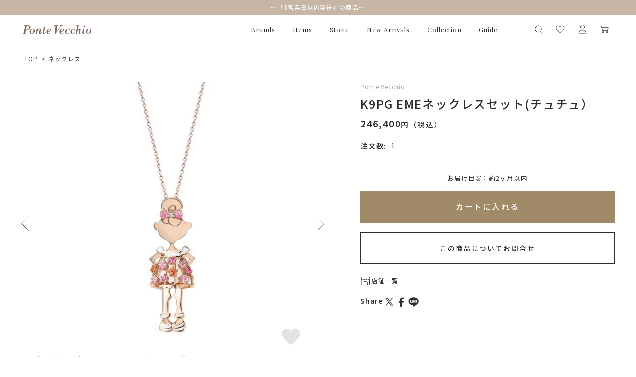

--- FILE ---
content_type: text/html; charset=utf-8
request_url: https://onlineshop.pontevecchio.jp/Form/Product/ProductDetail.aspx?shop=0&pid=GL0841N021MSPE9_P&bid=pontevecchio&cat=100
body_size: 46158
content:

<?xml version="1.0" encoding="UTF-8"?>
<!DOCTYPE html>
<html xmlns="http://www.w3.org/1999/xhtml" xml:lang="ja" lang="ja">
<head id="ctl00_Head1"><meta http-equiv="Content-Type" content="text/html; charset=UTF-8" /><title>
	K9PG EMEネックレスセット(チュチュ） | ポンテヴェキオ公式オンラインショップ | GL0841N021MSPE9_P
</title><meta http-equiv="Content-Script-Type" content="text/javascript" /><meta name="viewport" content="width=device-width, initial-scale=1.0, maximum-scale=1.0" /><link id="ctl00_lVariablesCss" rel="stylesheet" type="text/css" media="screen,print" href="/Css/variables.css" /><link id="ctl00_lGeneralCss" rel="stylesheet" type="text/css" media="screen,print" href="/Css/general.css" /><link id="ctl00_lCommonCss" rel="stylesheet" type="text/css" media="screen,print" href="/Css/common.css" /><link id="ctl00_lPrintCss" rel="stylesheet" type="text/css" media="print" href="/Css/imports/print.css" /><link id="ctl00_lTooltipCss" rel="stylesheet" type="text/css" media="all" href="/Css/tooltip.css" /><link id="ctl00_lCommonLowerCss" rel="stylesheet" type="text/css" media="screen,print" href="/Css/imports/common_lower.css" /><link id="ctl00_lstaticCss" rel="stylesheet" type="text/css" media="screen,print" href="/Css/imports/static_lower.css" /><link id="ctl00_lDefaultCss" rel="stylesheet" type="text/css" media="screen,print" href="/Css/default.css" /><link id="ctl00_lcommonHf" rel="stylesheet" type="text/css" media="screen,print" href="/Css/common_hf.css" />

<link rel="shortcut icon" href="/Contents/ImagesPkg/favicon/favicon.ico" type="image/x-icon">
<link rel="apple-touch-icon" href="/Contents/ImagesPkg/favicon/favicon.ico" sizes="180x180">
<link rel="icon" type="image/png" href="/Contents/ImagesPkg/favicon/favicon.ico" sizes="16x16">


<script type="text/javascript" charset="Shift_JIS" src="/Js/w2.js?20250925"></script>
<script type="text/javascript" charset="Shift_JIS" src="/Js/w2.textboxevents.js"></script>

<script type="text/javascript" charset="Shift_JIS" src="/Js/jquery-3.6.0.min.js"></script>
<script type="text/javascript" charset="Shift_JIS" src="/Js/jquery-migrate-3.3.2.min.js"></script>

<script type="text/javascript" charset="Shift_JIS" src="/Js/AC_ActiveX.js"></script>
<script type="text/javascript" charset="Shift_JIS" src="/Js/AC_RunActiveContent.js"></script>

<link href="/Js/Slick/slick-theme.css" rel="stylesheet" type="text/css">
<link href="/Js/Slick/slick.css" rel="stylesheet" type="text/css">
<script type="text/javascript" src="/Js/Slick/slick.min.js"></script>

<script type="text/javascript" charset="UTF-8" src="/Js/ClientValidateScript.aspx"></script>

<script type="text/javascript" charset="UTF-8" src="/Js/jquery.bxslider.min.js"></script>
<script type="text/javascript" charset="UTF-8" src="/Js/jquery.biggerlink.min.js"></script>
<script type="text/javascript" charset="UTF-8" src="/Js/jquery.heightLine.js"></script>
<script type="text/javascript" charset="UTF-8" src="/Js/jquery.mousewheel.js"></script>
<script type="text/javascript" charset="UTF-8" src="/Js/jquery.jscrollpane.min.js"></script>
<script type="text/javascript" charset="UTF-8" src="/Js/jquery.ah-placeholder.js"></script>

<script type="text/javascript" charset="UTF-8" src="/Js/function.js?20250925"></script>

<script type="text/javascript" src="/Js/AutoKana/jquery.autoKana.js"></script>
<script type="text/javascript" src="/Js/AutoKana/jquery.autoChangeKana.js"></script>
<script type="text/javascript" charset="UTF-8" src="/Js/newsTicker.js"></script>




<script type="text/javascript">
	
	function execAutoKanaWithKanaType(firstName, firstNameKana, lastName, lastNameKana) {
		execAutoKana(
			firstName,
			firstNameKana,
			lastName,
			lastNameKana,
			'FULLWIDTH_HIRAGANA');
	}

	
	function execAutoChangeKanaWithKanaType(firstNameKana, lastNameKana) {
		execAutoChangeKana(
			firstNameKana,
			lastNameKana,
			'FULLWIDTH_HIRAGANA');
	}
</script>

<link id="lsearchResultLayerCss" rel="stylesheet" href="/Css/searchResultLayer.css" type="text/css" media="screen" />

<link rel="preconnect" href="https://fonts.googleapis.com">
<link rel="preconnect" href="https://fonts.gstatic.com" crossorigin>
<link href="https://fonts.googleapis.com/css2?family=Amiko:wght@400;600;700&family=Lora:ital,wght@0,400;0,500;0,600;0,700;1,400;1,500;1,600;1,700&family=Noto+Sans+JP:wght@100;300;400;500;700;900&display=swap" rel="stylesheet">
<link href="https://fonts.googleapis.com/css2?family=Playfair+Display:wght@400;500;600;700&display=swap" rel="stylesheet">
<link href="https://fonts.googleapis.com/css2?family=Noto+Serif+JP:wght@200;300;400;500;600;700;900&display=swap" rel="stylesheet">
<link href="https://fonts.googleapis.com/css2?family=Raleway:wght@100;200;300;400;500;600;700;800;900&display=swap" rel="stylesheet">
<link href="https://fonts.googleapis.com/css2?family=Cormorant+Garamond:wght@300;400;500;600;700&display=swap" rel="stylesheet">


<script type="text/javascript">
<!--
	// ページロード処理
	function pageLoad(sender, args) {
		// ページロード共通処理
		pageLoad_common();

		// function.js実行
		if (typeof initializeFunctionJs == "function") initializeFunctionJs();

		// グローバル切り替え実行
		if (typeof switchGlobalFunction == 'function') switchGlobalFunction();

		// PayPal
		if (typeof InitializePaypal == "function") InitializePaypal(sender, args);

		// body側のpageLoad実行
		if (typeof bodyPageLoad == "function") bodyPageLoad();
	}
//-->
</script>


<link rel="stylesheet" href="/Js/jquery-ui-1.12.1.custom/jquery-ui.css" />
<script src="/Js/jquery-ui-1.12.1.custom/jquery-ui.js"></script>
<script type="text/javascript" charset="UTF-8" src="/Js/mailcomplete.js?20250925"></script>
<script type="text/javascript">
	var mailDomains = getMailDomains("/Contents/MailDomains.xml");
	$(function ()
	{
		$('.mail-domain-suggest').each(function ()
		{
			$(this).mailcomplete();
		});
	});
</script>

<link href='/Css/product_base.css' rel="stylesheet" type="text/css" media="all" />
<link href='/Css/product_detail.css' rel="stylesheet" type="text/css" media="all" />
	
	<link rel="canonical" href="https://onlineshop.pontevecchio.jp/Form/Product/ProductDetail.aspx?pid=GL0841N021MSPE9_P" />


<meta name="Keywords" content="ポンテヴェキオ公式オンラインショップ,Ponte Vecchio,ジュエリー,ネックレス,リング,ピアス" />
<meta name="description" content='K9PG EMEネックレスセット(チュチュ） の商品詳細。ポンテヴェキオ公式オンラインショップではネックレス、リング、ピアス、ブレスレットなど人気のジュエリーや定番モチーフ、ブライダルジュエリーまで幅広く取り揃えております。お誕生日プレゼントや結婚記念日、出産祝いなどのアニバーサリーギフトにもおすすめです。 ' />


		<!-- Google Tag Manager -->
<script>(function(w,d,s,l,i){w[l]=w[l]||[];w[l].push({'gtm.start':
new Date().getTime(),event:'gtm.js'});var f=d.getElementsByTagName(s)[0],
j=d.createElement(s),dl=l!='dataLayer'?'&l='+l:'';j.async=true;j.src=
'https://www.googletagmanager.com/gtm.js?id='+i+dl;f.parentNode.insertBefore(j,f);
})(window,document,'script','dataLayer','GTM-KXLHQPH');</script>
<!-- End Google Tag Manager -->
	
		<!-- Google tag (gtag.js) -->
<script async src="https://www.googletagmanager.com/gtag/js?id=AW-11004550620"></script>
<script>
  window.dataLayer = window.dataLayer || [];
  function gtag(){dataLayer.push(arguments);}
  gtag('js', new Date());

  gtag('config', 'AW-11004550620');
</script>
	
		<!-- Meta Pixel Code -->
<script>
!function(f,b,e,v,n,t,s)
{if(f.fbq)return;n=f.fbq=function(){n.callMethod?
n.callMethod.apply(n,arguments):n.queue.push(arguments)};
if(!f._fbq)f._fbq=n;n.push=n;n.loaded=!0;n.version='2.0';
n.queue=[];t=b.createElement(e);t.async=!0;
t.src=v;s=b.getElementsByTagName(e)[0];
s.parentNode.insertBefore(t,s)}(window, document,'script',
'https://connect.facebook.net/en_US/fbevents.js');
fbq('init', '816874647143228');
fbq('track', 'PageView');
</script>
<noscript><img height="1" width="1" style="display:none"
src="https://www.facebook.com/tr?id=816874647143228&ev=PageView&noscript=1"
/></noscript>
<!-- End Meta Pixel Code -->
	
		<!-- Meta Pixel Code -->
<script>
!function(f,b,e,v,n,t,s)
{if(f.fbq)return;n=f.fbq=function(){n.callMethod?
n.callMethod.apply(n,arguments):n.queue.push(arguments)};
if(!f._fbq)f._fbq=n;n.push=n;n.loaded=!0;n.version='2.0';
n.queue=[];t=b.createElement(e);t.async=!0;
t.src=v;s=b.getElementsByTagName(e)[0];
s.parentNode.insertBefore(t,s)}(window, document,'script',
'https://connect.facebook.net/en_US/fbevents.js');
fbq('init', '562074611385032');
fbq('track', 'PageView');
</script>
<noscript><img height="1" width="1" style="display:none"
src="https://www.facebook.com/tr?id=562074611385032&ev=PageView&noscript=1"
/></noscript>
<!-- End Meta Pixel Code -->
	


<script type="text/javascript">
<!--
	var site_path_root = '/';
//-->
</script>
<script type="text/javascript" charset="Shift_JIS" src="/Js/ThickBox/thickbox.js"></script>

<link id="lThickBoxCss" rel="stylesheet" href="/Js/ThickBox/thickbox.css" type="text/css" media="all" />
</head>
<body onload="">


		<script>(function(){
var w=window,d=document;
var s="https://app.chatplus.jp/cp.js";
d["__cp_d"]="https://app.chatplus.jp";
d["__cp_c"]="4b912b3b_1";
var a=d.createElement("script"), m=d.getElementsByTagName("script")[0];
a.async=true,a.src=s,m.parentNode.insertBefore(a,m);})();</script>

	
		<!-- Google Tag Manager (noscript) -->
<noscript><iframe src="https://www.googletagmanager.com/ns.html?id=GTM-KXLHQPH"
height="0" width="0" style="display:none;visibility:hidden"></iframe></noscript>
<!-- End Google Tag Manager (noscript) -->
	


<form name="aspnetForm" method="post" action="/Form/Product/ProductDetail.aspx?shop=0&amp;pid=GL0841N021MSPE9_P&amp;bid=pontevecchio&amp;cat=100" id="aspnetForm" onsubmit="return (document.getElementById(&#39;__EVENTVALIDATION&#39;) != null);" onkeypress="return ((event.keyCode != 13) || (window.event.srcElement.type != &#39;text&#39;));">
<div>
<input type="hidden" name="__EVENTTARGET" id="__EVENTTARGET" value="" />
<input type="hidden" name="__EVENTARGUMENT" id="__EVENTARGUMENT" value="" />
<input type="hidden" name="__LASTFOCUS" id="__LASTFOCUS" value="" />
<input type="hidden" name="__VIEWSTATE" id="__VIEWSTATE" value="/[base64]/////[base64]/P///[base64]////8////BggAAAADcGlkBgkAAAARR0wwODQxTjAyMU1TUEU5X1AB9v////z///8GCwAAAAN2aWQGDAAAAAAB8/////z///8GDgAAAANwbm8GDwAAAAExAfD////8////BhEAAAADY2F0BhIAAAADMTAwAe3////8////BhQAAAAEc3dyZAkMAAAAAer////8////BhcAAAAGc2Jzd3JkCQwAAAAB5/////z///8GGgAAAANjb2wJDAAAAAHk/////P///wYdAAAAA2ltZwYeAAAAATIB4f////z///8GIAAAAARzb3J0BiEAAAACMDcB3v////z///8GIwAAAAVjaWNvbgkMAAAAAdv////8////BiYAAAADbWluCQwAAAAB2P////z///8GKQAAAANtYXgJDAAAAAHV/////P///wYsAAAABWRwY250Bi0AAAACLTEB0v////z///8GLwAAAAR1ZG5zBjAAAAABMAHP/////P///wYyAAAABGRvc3AJDAAAAAHM/////P///wY1AAAABGZwZmwGNgAAAAEwAcn////8////BjgAAAADc2ZsCTYAAAABxv////z///8GOwAAAANiaWQGPAAAAAxwb250ZXZlY2NoaW8Bw/////z///8GPgAAAANwZ2kJDAAAAAHA/////P///[base64]////[base64]////[base64]/jg5bjg6njgqTjg4Djg6sGPQAAABN0YWdfbWF0ZXJpYWxfYnJpZGFsEBwAAAACAAAACR4AAAAJHwAAABAdAAAAAgAAAAZAAAAAFuOCt+ODvOODs1/[base64]/[base64]/[base64]/[base64]/[base64]/[base64]/[base64]/[base64]/////D2QCGQ8WAh8wAv////8PZAIaDxYCHzAC/////w9kAhsPEA8WBB87Zx89aGRkFgBkAh0PEA8WBB87Zx89aGRkFgBkAh4PEA8WBB87Zx89aGRkFgBkAh8PFgIfMAL/////D2QCIA8WAh8wAv////8PZAIhDxYCHzAC/////[base64]/[base64]/[base64]/44GI44ON44OD44Kv44Os44K544Kz44Os44Kv44K344On44OzPGJyPjxicj4K44CQ44OB44Ol44OB44Ol44CRPGJyPjxicj4K44OV44Kh44OD44K344On44Oz44Ko44OH44Kj44K/[base64]/[base64]/[base64]/[base64]/[base64]/c2hvcD0wJmFtcDtwaWQ9R0wwODQxTjAzNE1TUEU5X1AmYW1wO2JpZD1wb250ZXZlY2NoaW8mYW1wO2NhdD0xMDArSzlQRyBFTUXjg43jg4Pjgq/[base64]/[base64]/[base64]/c2hvcD0wJmFtcDtwaWQ9R0wwMDA5UjA0MFBTUEdfUCZhbXA7YmlkPXBvbnRldmVjY2hpbyZhbXA7Y2F0PTIwMDlLMThQR+ODlOODs+OCr+OCteODleOCoeOCpOOCoi/[base64]/[base64]/[base64]/c2hvcD0wJmFtcDtwaWQ9R0wyNTEzUDAwMVBTWUcxX1AmYW1wO2JpZD1wb250ZXZlY2NoaW8mYW1wO2NhdD0zMDBNSzEwWUfjg5Tjg7Pjgq/[base64]/[base64]/////[base64]/P///[base64]////8////BggAAAADcGlkBgkAAAARR0wwODQxTjAyMU1TUEU5X1AB9v////z///8GCwAAAAN2aWQGDAAAAAAB8/////z///8GDgAAAANwbm8GDwAAAAExAfD////8////BhEAAAADY2F0BhIAAAADMTAwAe3////8////BhQAAAAEc3dyZAkMAAAAAer////8////BhcAAAAGc2Jzd3JkCQwAAAAB5/////z///8GGgAAAANjb2wJDAAAAAHk/////P///wYdAAAAA2ltZwYeAAAAATIB4f////z///8GIAAAAARzb3J0BiEAAAACMDcB3v////z///8GIwAAAAVjaWNvbgkMAAAAAdv////8////BiYAAAADbWluCQwAAAAB2P////z///8GKQAAAANtYXgJDAAAAAHV/////P///wYsAAAABWRwY250Bi0AAAACLTEB0v////z///8GLwAAAAR1ZG5zBjAAAAABMAHP/////P///wYyAAAABGRvc3AJDAAAAAHM/////P///wY1AAAABGZwZmwGNgAAAAEwAcn////8////BjgAAAADc2ZsCTYAAAABxv////z///8GOwAAAANiaWQGPAAAAAxwb250ZXZlY2NoaW8Bw/////z///8GPgAAAANwZ2kJDAAAAAHA/////P///wZBAAAACmJyYW5kX25hbWUGQgAAAA1Qb250ZSBWZWNjaGlvCx8LAgEeC1NhbGVGaWx0ZXJlBQEwHhBVbmRpc3BsYXlOb3N0b2NrBQEwHwECJB8lZR8JBQEyHyBlHw9lHwoFAzEwMB8IBQEwHxFlZBYCZg9kFgJmD2QWAgIBDxYCHz1oFgJmDxYCHzAC/////w9kAgYPFQMwSzlQRyBFTUXjg43jg4Pjgq/[base64]" />
</div>

<script type="text/javascript">
//<![CDATA[
var theForm = document.forms['aspnetForm'];
if (!theForm) {
    theForm = document.aspnetForm;
}
function __doPostBack(eventTarget, eventArgument) {
    if (!theForm.onsubmit || (theForm.onsubmit() != false)) {
        theForm.__EVENTTARGET.value = eventTarget;
        theForm.__EVENTARGUMENT.value = eventArgument;
        theForm.submit();
    }
}
//]]>
</script>


<script src="/WebResource.axd?d=L1Mjxo2PehkEuHEZ40nRjfG-vRB1-7BElOSfkomBNg8DprUuQdpjxzDEUS05RxisqL1JCaoQPPfDg5WTCwYRtTDFyDp3TpNspCXCA2bIwVM1&amp;t=638628531619783110" type="text/javascript"></script>


<script src="/ScriptResource.axd?d=hs-jQosrgGTegRTf0RnlLSgOhWpJukmiV6l8qvx6nmSop1rq0p-juFB2TQ_himLv9D9ZEx4GFb2YBPRpR9ETtFxsbADgS3-ZI5FyGqSpf6IT8zzexodcokpRiHMW7FBREqHIR5G3RK1DKdSbkkdsNr1j_ScO_oxsDzyh20Pq8qo1&amp;t=2a9d95e3" type="text/javascript"></script>
<script src="/ScriptResource.axd?d=Gzw_ZILXI5EiQyfo6_KFvY_uVT6EulhEdj-rcEAWg8WPFR8uEtiViOXZkxKnXE1kyKjuXoCFQuuNg7L24VoLLhTfi2Ftb1DVuXBEXQJrfV2Ut8mW9gDaiG2PJbdsi8_tLAt-0SqOPyv297aNBVbb9enbVDG1SL-w8JR0vsvwzJ2w2A1gFX45_t6dIc097_Mm0&amp;t=2a9d95e3" type="text/javascript"></script>
<div>

<input type="hidden" name="__VIEWSTATEGENERATOR" id="__VIEWSTATEGENERATOR" value="1E4D0DCC" />
<input type="hidden" name="__EVENTVALIDATION" id="__EVENTVALIDATION" value="/wEdABs97xggHPjCN8YVxVyUP3uUBCWeakiN0yBMxnR0RpTShiPJPO4rSkOiUXipeaVwk57QT3NBUgra8Yt1V+184rAj+Q3DE5EfePK0/[base64]/WCi190ZmmW9d3kdYHwYYT/Dv1DpXayo4+npP3vrznt1WlzWKqlL735iPr+Wm5blGWUwalBY6bUS7vpXjeCgwTmOGHEQx1/kTuQxNvmleXizCWOX+3mirFb1fvP/WUUnzkDBxrCgllQnHHxTC6SWee8UaJT6zKnmYYC22ZPcOTgTP4Ii0U0vSR+U5SWJIUvZbguIQ1HTF6f6e68COHYSN4JwG77ko4C37Ig1bJ5GhkcaKzBZqSHF4CzKOtXW0oJlU5vOFuZnUqD437hmkopsTOwrf93pikMiCib9C9A6XA==" />
</div>

<script type="text/javascript">
<!--
	// クリックジャック攻撃対策
	CheckClickJack('/Form/Blank.aspx');
//-->
</script>


<script type="text/javascript">
//<![CDATA[
Sys.WebForms.PageRequestManager._initialize('ctl00$smScriptManager', 'aspnetForm', ['tctl00$BodyHeaderMain$UpdatePanel1','','tctl00$BodyHeaderMain$upUpdatePanel2','','tctl00$BodyHeaderMain$ctl06$UpdatePanel1','','tctl00$ContentPlaceHolder1$upUpdatePanel','','tctl00$ContentPlaceHolder1$ctl02$UpdatePanel1',''], [], [], 90, 'ctl00');
//]]>
</script>




	<div id="Header" class="ponte">
<div id="ctl00_BodyHeaderMain_UpdatePanel1">


</div>


<div id="ctl00_BodyHeaderMain_upUpdatePanel2">


<link rel="stylesheet" href="/Css/ponte/ponte_hf.css">

<header class="ponte">

	<div class="drawer_bg"></div>
	<div class="ticker" rel="fade">


<ul>
<li><a href="/Form/Product/ProductList.aspx?shop=0&cat=&bid=pontevecchio&_shipping=02">～「3営業日以内発送」の商品～
</a></li>
</ul>

</div>
	<div class="head">
		<div class="head_inner">

				<div id="ctl00_BodyHeaderMain_ctl06_UpdatePanel1">


</div>

<div id="dvProductSearch" class="head_search">
		<img src="/Contents/ImagesPkg/common/head/icon_search.svg" alt="">
		<!-- <dd>	<select name="ctl00$BodyHeaderMain$ctl06$ddlCategories" id="ctl00_BodyHeaderMain_ctl06_ddlCategories">
		<option value="">すべてのカテゴリ</option>
		<option selected="selected" value="100">ネックレス</option>
		<option value="200">リング</option>
		<option value="201">ピンキーリング</option>
		<option value="300">ピアス</option>
		<option value="301">イヤリング</option>
		<option value="302">イヤーカフ</option>
		<option value="303">イヤージュエリー</option>
		<option value="400">ブレスレット</option>
		<option value="500">結婚指輪</option>
		<option value="600">婚約指輪</option>
		<option value="700">チャーム</option>
		<option value="800">ウォッチ</option>
		<option value="900">その他</option>
		<option value="gif">ギフトジュエリー</option>

</select></dd> -->
			<input name="ctl00$BodyHeaderMain$ctl06$tbSearchWord" type="text" maxlength="250" id="ctl00_BodyHeaderMain_ctl06_tbSearchWord" class="text" onkeypress="if (event.keyCode==13){__doPostBack(&#39;ctl00$BodyHeaderMain$ctl06$lbSearch&#39;,&#39;&#39;); return false;}" />
		<a id="ctl00_BodyHeaderMain_ctl06_lbSearch" href="javascript:__doPostBack(&#39;ctl00$BodyHeaderMain$ctl06$lbSearch&#39;,&#39;&#39;)"><img src="/Contents/ImagesPkg/common/head/icon_search-go.svg" alt=""></a>
		<!-- <dd class="text_search_price_mini"><input name="ctl00$BodyHeaderMain$ctl06$tbMinPrice" type="text" maxlength="7" id="ctl00_BodyHeaderMain_ctl06_tbMinPrice" class="text" onkeypress="if (event.keyCode==13){__doPostBack(&#39;ctl00$BodyHeaderMain$ctl06$lbSearch&#39;,&#39;&#39;); return false;}" style="width:50px;" />円 ～  -->
		<!-- <input name="ctl00$BodyHeaderMain$ctl06$tbMaxPrice" type="text" maxlength="7" id="ctl00_BodyHeaderMain_ctl06_tbMaxPrice" class="text" onkeypress="if (event.keyCode==13){__doPostBack(&#39;ctl00$BodyHeaderMain$ctl06$lbSearch&#39;,&#39;&#39;); return false;}" style="width:50px;" />円</dd> -->
		<!-- <dd><input id="ctl00_BodyHeaderMain_ctl06_cbStockOnly" type="checkbox" name="ctl00$BodyHeaderMain$ctl06$cbStockOnly" /><label for="ctl00_BodyHeaderMain_ctl06_cbStockOnly">在庫あり</label></dd> -->
		<!-- <dd>→ <a href="/Page/AdvancedSearch.aspx?bid=pontevecchio">詳しく検索</a></dd> -->
</div>


			<div class="humbergerMenu sp_only js-humberger" data-menu-content="hamburger">
				<span></span>
				<span></span>
				<span></span>
			</div>

			
				<h1 class="head_logo"><a href="/DefaultBrandTop.aspx?bid=pontevecchio"><img src="/Contents/ImagesPkg/top/common/logo_ponte_sp.svg" alt="ポンテヴェキオ｜ポンテヴェキオ 公式オンラインショップ"></a></h1>
			


			<ul class="head_menu">
				<li class="head_menu_item drawer brands">
					<a href="javascript:void(0)">Brands</a>
					<div class="drawer_menu">
						<div class="drawer_menu_inner">
							<ul class="drawer_menu_list_img">
								<li><a href="/DefaultBrandTop.aspx?bid=pontevecchio">
								　　<picture>
								　　<source srcset="/Contents/ImagesPkg/common/head/menu_brand-ponte.webp?0724" alt="ポンテヴェキオ" type="image/webp">
								　　<img src="/Contents/ImagesPkg/common/head/menu_brand-ponte.jpg?0724" alt="ポンテヴェキオ">
								　　</picture></a>
								</li>
								<li><a href="/DefaultBrandTop.aspx?bid=bridal">
								　　<picture>
								　　<source srcset="/Contents/ImagesPkg/common/head/menu_brand-bridal.webp?0531" alt="ポンテヴェキオ　ブライダル" type="image/webp">
								　　<img src="/Contents/ImagesPkg/common/head/menu_brand-bridal.jpg?0531" alt="ポンテヴェキオ　ブライダル">
								　　</picture></a>
								</li>
								<li><a href="/DefaultBrandTop.aspx?bid=giulietta">
								　　<picture>
								　　<source srcset="/Contents/ImagesPkg/common/head/menu_brand-giulietta.webp" alt="ジュリエッタバイポンテヴェキオ"　 type="image/webp">
								　　<img src="/Contents/ImagesPkg/common/head/menu_brand-giulietta.jpg" alt="ジュリエッタバイポンテヴェキオ">
								　　</picture></a>
								</li>
							</ul>
						</div>
					</div>
				</li>
				<li class="head_menu_item drawer items">
					<a href="javascript:void(0)">Items</a>
					<div class="drawer_menu">
						<div class="drawer_menu_inner">
							<p class="drawer_menu_ttl">Items</p>
							<div class="drawer_menu_listWrap">
								<ul class="drawer_menu_list">
									<li><a href="/Form/Product/ProductList.aspx?bid=pontevecchio">All</a></li>
									<li><a href="/Form/Product/ProductList.aspx?shop=0&cat=&bid=pontevecchio&_shipping=02">3営業日以内発送の商品</a></li>
									<li><a href="/Form/Product/ProductList.aspx?bid=pontevecchio&cat=100">ネックレス</a></li>
								</ul>
								<ul class="drawer_menu_list">
									<li><a href="/Form/Product/ProductList.aspx?bid=pontevecchio&cat=200">リング</a></li>
									<li><a href="/Form/Product/ProductList.aspx?bid=pontevecchio&cat=201">ピンキーリング</a></li>
									<li><a href="/Form/Product/ProductList.aspx?bid=pontevecchio&cat=300">ピアス</a></li>								</ul>
								<ul class="drawer_menu_list">
									<li><a href="/Form/Product/ProductList.aspx?bid=pontevecchio&cat=301">イヤリング</a></li>
									<li><a href="/Form/Product/ProductList.aspx?bid=pontevecchio&cat=302">イヤーカフ</a></li>
									<li><a href="/Form/Product/ProductList.aspx?bid=pontevecchio&cat=400">ブレスレット</a></li>
								</ul>
								<ul class="drawer_menu_list">
									<li><a href="/Form/Product/ProductList.aspx?bid=pontevecchio&cat=700">チャーム</a></li>
									<li><a href="/Form/Product/ProductList.aspx?bid=pontevecchio&cat=800">ウォッチ</a></li>
									<li><a href="/Form/Product/ProductList.aspx?shop=0&cat=&bid=pontevecchio&pgi=birthstone">誕生石</a></li>
								</ul>
								<ul class="drawer_menu_list">
									<li><a href="/Form/Product/ProductList.aspx?bid=pontevecchio&cat=900">その他</a></li>
								</ul>
							</div>
						</div>
					</div>
				</li>
				<li class="head_menu_item drawer items">
					<a href="javascript:void(0)">Stone</a>
					<div class="drawer_menu">
						<div class="drawer_menu_inner">
							<p class="drawer_menu_ttl">Stone</p>
							<div class="drawer_menu_listWrap">
								<ul class="drawer_menu_list">
									<li><a href="/Form/Product/ProductList.aspx?bid=pontevecchio&_stoneDefault=01">ガーネット(1月)</a></li>
									<li><a href="/Form/Product/ProductList.aspx?bid=pontevecchio&_stoneDefault=02">アメシスト(2月)</a></li>
									<li><a href="/Form/Product/ProductList.aspx?bid=pontevecchio&_stoneDefault=03">アクアマリン(3月)</a></li>
                                                                        <li><a href="/Form/Product/ProductList.aspx?bid=pontevecchio&_stoneDefault=04">ダイヤモンド(4月)</a></li>
								</ul>
								<ul class="drawer_menu_list">
									<li><a href="/Form/Product/ProductList.aspx?bid=pontevecchio&_stoneDefault=05">エメラルド(5月)</a></li>
									<li><a href="/Form/Product/ProductList.aspx?bid=pontevecchio&_stoneDefault=06">ムーンストーン(6月)</a></li>
									<li><a href="/Form/Product/ProductList.aspx?bid=pontevecchio&_stoneDefault=07">パール(6月)</a></li>
									<li><a href="/Form/Product/ProductList.aspx?bid=pontevecchio&_stoneDefault=08">ルビー(7月)</a></li>
								</ul>
								<ul class="drawer_menu_list">
									<li><a href="/Form/Product/ProductList.aspx?bid=pontevecchio&_stoneDefault=09">ペリドット(8月)</a></li>
									<li><a href="/Form/Product/ProductList.aspx?bid=pontevecchio&_stoneDefault=10">サファイア(9月)</a></li>
									<li><a href="/Form/Product/ProductList.aspx?bid=pontevecchio&_stoneDefault=11">ピンクトルマリン(10月)</a></li>
									<li><a href="/Form/Product/ProductList.aspx?bid=pontevecchio&_stoneDefault=17">オパール(10月)</a></li>
								</ul>
								<ul class="drawer_menu_list">
									<li><a href="/Form/Product/ProductList.aspx?bid=pontevecchio&_stoneDefault=12">シトリン(11月)</a></li>
									<li><a href="/Form/Product/ProductList.aspx?bid=pontevecchio&_stoneDefault=13">トパーズ(11月)</a></li>
									<li><a href="/Form/Product/ProductList.aspx?bid=pontevecchio&_stoneDefault=14">タンザナイト(12月)</a></li>
									<li><a href="/Form/Product/ProductList.aspx?bid=pontevecchio&_stoneDefault=18">クオーツ</a></li>
								</ul>
								<ul class="drawer_menu_list">
									<li><a href="/Form/Product/ProductList.aspx?bid=pontevecchio&_stoneDefault=19">マルチカラー</a></li>
									<li><a href="/Form/Product/ProductList.aspx?bid=pontevecchio&_stoneDefault=20">石なし</a></li>
									<li><a href="/Form/Product/ProductList.aspx?bid=pontevecchio&_stoneDefault=16">その他</a></li>
								</ul>
							</div>
						</div>
					</div>
				</li>
				<li class="head_menu_item"><a href="/Form/Product/ProductList.aspx?bid=pontevecchio&_collection=07">New Arrivals</a></li>
				<li class="head_menu_item drawer collection">
					<a href="javascript:void(0)">Collection</a>
					<div class="drawer_menu">
						<div class="drawer_menu_inner">
							<p class="drawer_menu_ttl">Collection</p>
							<div class="drawer_menu_listWrap">
								<ul class="drawer_menu_list">
									<li><a href="/Form/Product/ProductList.aspx?pgi=LIMITEDCOLLECTION">リミテッドコレクション</a></li>
									<li><a href="/Form/Product/ProductList.aspx?pgi=holidaycollection">ホリデーコレクション</a></li>
									<li><a href="/Form/Product/ProductList.aspx?pgi=ETERNO-FAMILY">エテルノ・ファミリー</a></li>
									<li><a href="/Form/Product/ProductList.aspx?pgi=SEMPRE">センプレ</a></li>
								</ul>
								<ul class="drawer_menu_list">
									<li><a href="/Form/Product/ProductList.aspx?pgi=ptw">プラチナ・ウーマン</a></li>
									<li><a href="/Form/Product/ProductList.aspx?bid=pontevecchio&pgi=giftJewelry">ギフトジュエリー</a></li>
									<li><a href="/Form/Product/ProductList.aspx?pgi=solitairejewelry">ソリティアジュエリー</a></li>
									<li><a href="/Form/Product/ProductList.aspx?pgi=babys_pv">ベビーズ</a></li>

								</ul>
								<ul class="drawer_menu_list">
									<li><a href="/Form/Product/ProductList.aspx?pgi=Coletta">コレッタ</a></li>
									<li><a href="/Form/Product/ProductList.aspx?pgi=AMICHETTI">アミケッティ</a></li>
									<li><a href="/Form/Product/ProductList.aspx?pgi=AMABILE">アマービレ</a></li>
									<li><a href="/Form/Product/ProductList.aspx?pgi=Diamira">ディアミラ</a></li>
									
								</ul>
								<ul class="drawer_menu_list">
									<li><a href="/Form/Product/ProductList.aspx?pgi=BIANCOeNERO">ビアンコエネロ</a></li>
									<li><a href="/Form/Product/ProductList.aspx?bid=pontevecchio&_collection=08">エメ</a></li>
									<li><a href="/Form/Product/ProductList.aspx?bid=pontevecchio&pgi=birthstone">バースストーン</a></li>
                                                                        <li><a href="/Form/Product/ProductList.aspx?pgi=Volimia">ヴォリミア</a></li>

								</ul>
							</div>
						</div>
					</div>
				</li>
				<li class="head_menu_item"><a href="/Page/guide.aspx">Guide</a></li>
			</ul>


			


			<ul class="head_userMenu">
			
				<li class="head_userMenu_search">
					<a href="javascript:void(0)" class="pc_only">
						<svg role="img" aria-label="検索アイコン" xmlns="http://www.w3.org/2000/svg" width="25" height="25"><defs><clipPath id="a-1"><path data-name="rectangle" fill="#e4e4e4" d="M0 0h19.444v19.444H0z"/></clipPath></defs><g data-name="グループ 173"><g data-name="グループ 21"><path data-name="rectangle" fill="none" d="M0 0h25v25H0z"/><g data-name="グループ 17"><g data-name="グループ 16" transform="translate(2.778 2.203)" clip-path="url(#a-1)" fill="none" stroke-linecap="round"><path data-name="パス 44" d="M9.192 2.828a6.364 6.364 0 1 1-6.364 6.364 6.364 6.364 0 0 1 6.364-6.364Z"/><path data-name="線 2" stroke-linejoin="round" d="m17.677 17.677-3.988-3.988"/></g></g></g></g></svg>
					</a>
					<button type="button" class="js-humberger sp_only" data-menu-content="search">
						<svg role="img" aria-label="検索アイコン" xmlns="http://www.w3.org/2000/svg" width="25" height="25"><defs><clipPath id="a-2"><path data-name="rectangle" fill="#e4e4e4" d="M0 0h19.444v19.444H0z"/></clipPath></defs><g data-name="グループ 173"><g data-name="グループ 21"><path data-name="rectangle" fill="none" d="M0 0h25v25H0z"/><g data-name="グループ 17"><g data-name="グループ 16" transform="translate(2.778 2.203)" clip-path="url(#a-2)" fill="none" stroke-linecap="round"><path data-name="パス 44" d="M9.192 2.828a6.364 6.364 0 1 1-6.364 6.364 6.364 6.364 0 0 1 6.364-6.364Z"/><path data-name="線 2" stroke-linejoin="round" d="m17.677 17.677-3.988-3.988"/></g></g></g></g></svg>
					</button>
				</li>
				<li class="head_userMenu_heart">
					<a href="/Form/Product/FavoriteList.aspx">
						<svg xmlns="http://www.w3.org/2000/svg" width="25" height="25"><g data-name="グループ 175" fill="none"><path data-name="rectangle" d="M0 0h25v25H0z"/><path data-name="パス 43" d="M4.947 7.971a3.792 3.792 0 0 1 3.469-2.765 4.978 4.978 0 0 1 4.388 2.191 4.976 4.976 0 0 1 4.388-2.191 3.792 3.792 0 0 1 3.47 2.766c1.55 4.781-6.137 10.068-7.694 11.079l-.022.014a.26.26 0 0 1-.284 0l-.021-.014c-1.558-1.012-9.245-6.298-7.694-11.08"/></g></svg>
					</a>
				</li>
				<li class="head_userMenu_user">
					<a href="https://onlineshop.pontevecchio.jp/Form/OrderHistory/OrderHistoryList.aspx">
						<svg xmlns="http://www.w3.org/2000/svg" width="25" height="25"><defs><clipPath id="a-3"><path data-name="rectangle" fill="none" d="M0 0h15.777v19.162H0z"/></clipPath></defs><g data-name="グループ 172"><path data-name="rectangle" fill="none" d="M0 0h25v25H0z"/><g data-name="グループ 203" transform="translate(4.611 2.958)" clip-path="url(#a-3)" fill="none" stroke-linecap="round" stroke-linejoin="round"><ellipse data-name="楕円形 95" cx="4.152" cy="4.216" rx="4.152" ry="4.216" transform="translate(3.737 .415)"/><path data-name="パス 836" d="M15.361 17.086H.415c0-2.654 2.6-6.179 5.812-6.179h3.322c3.21 0 5.812 3.523 5.812 6.179Z"/></g></g></svg>
					</a>
				</li>
				<li class="head_userMenu_cart">
					<a href="/Form/Order/CartList.aspx">
						<svg xmlns="http://www.w3.org/2000/svg" width="25" height="25"><defs><clipPath id="a-4"><path data-name="rectangle" fill="#433c3b" stroke-width=".2" d="M0 0h19.211v16.21H0z"/></clipPath></defs><g data-name="グループ 174"><path data-name="rectangle" fill="none" d="M0 0h25v25H0z"/><g data-name="グループ 9"><g data-name="マスクグループ 8" transform="translate(2.37 4.671)" clip-path="url(#a-4)" fill="#433c3b" stroke-width=".2"><path data-name="パス 36" d="M7.245 11.463a1.846 1.846 0 1 0 1.847 1.846 1.848 1.848 0 0 0-1.846-1.846m0 2.848a1 1 0 1 1 1-1 1 1 0 0 1-1 1"/><path data-name="パス 37" d="M15.168 11.463a1.846 1.846 0 1 0 1.844 1.846 1.848 1.848 0 0 0-1.846-1.846m0 2.848a1 1 0 1 1 1-1 1 1 0 0 1-1 1"/><path data-name="パス 38" d="M17.968 3.635a.958.958 0 0 0-.78-.4H4.761L3.854.365A.422.422 0 0 0 3.436 0H.422a.422.422 0 0 0 0 .844h2.7l.929 2.943 1.91 6.06a.964.964 0 0 0 .923.676H15.5a.963.963 0 0 0 .922-.676L18.111 4.5a.958.958 0 0 0-.142-.863m-.663.609-1.688 5.347a.123.123 0 0 1-.118.086H6.884a.123.123 0 0 1-.118-.086l-.9-2.838-.838-2.671h12.16a.123.123 0 0 1 .118.16"/></g></g></g></svg>
					</a>
				</li>
			</ul>

		</div>

		<div class="sp_menu" data-menu-content="hamburger">
			<div class="sp_menu_closeBtn"></div>
			<div class="sp_menu_inner">
				<ul class="sp_menu_user">
					<li>
						
							<a href="https://onlineshop.pontevecchio.jp/Form/Login.aspx?nurl=%2fForm%2fProduct%2fProductDetail.aspx%3fshop%3d0%26pid%3dGL0841N021MSPE9_P%26bid%3dpontevecchio%26cat%3d100">
						
							<img src="/Contents/ImagesPkg/common/head/icon_user.svg" alt="ポンテヴェキオ　マイページ　会員登録">
							<p>マイページ・新規会員登録</p>
						</a>
					</li>
					<li>
						<a href="/">
							<img src="/Contents/ImagesPkg/common/head/icon_shop.svg" alt="ポンテヴェキオ　オンラインショップ">
							<p>オンラインショップTOP</p>
						</a>
					</li>
				</ul>
				<div class="sp_menu_linkWrap">
					


					<ul class="sp_menu_link">
						<li class="sp_menu_link_item acd_menu brands">
							<a href="javascript:void(0)">Brand<span class="plus"></span></a>
							<div class="acd_menu_listWrap">
								<ul class="acd_menu_list_img">
              								<li><a href="/DefaultBrandTop.aspx?bid=pontevecchio">
									<picture>
									<source srcset="/Contents/ImagesPkg/common/head/menu_brand-ponte.webp?0724" alt="ポンテヴェキオ" type="image/webp">
									<img src="/Contents/ImagesPkg/common/head/menu_brand-ponte.jpg?0724" alt="ポンテヴェキオ">
									</picture></a>
									</li>
									<li><a href="/DefaultBrandTop.aspx?bid=bridal">
									<picture>
									<source srcset="/Contents/ImagesPkg/common/head/menu_brand-bridal.webp?0531" alt="ポンテヴェキオ　ブライダル" type="image/webp">
									<img src="/Contents/ImagesPkg/common/head/menu_brand-bridal.jpg?0531" alt="ポンテヴェキオ　ブライダル">
									</picture></a>
									</li>
									<li><a href="/DefaultBrandTop.aspx?bid=giulietta">
									<picture>
									<source srcset="/Contents/ImagesPkg/common/head/menu_brand-giulietta.webp" alt="ジュリエッタバイポンテヴェキオ" type="image/webp">
									<img src="/Contents/ImagesPkg/common/head/menu_brand-giulietta.jpg" alt="ジュリエッタバイポンテヴェキオ">
									</picture></a>
									</li>
									</ul>
							</div>
						</li>
						<li class="sp_menu_link_item">
							<a href="/Form/Product/ProductList.aspx?bid=pontevecchio&_collection=07">New Arrivals</a>
						</li>
		<li class="sp_menu_link_item acd_menu">
			<a href="javascript:void(0)">Contents<span class="plus"></span></a>
			<div class="acd_menu_listWrap">
				<ul class="acd_menu_list">
					<li><a href="https://onlineshop.pontevecchio.jp/Journal" target="_blank">Ponte Vecchio Journal</a></li>
					<li><a href="/Form/Product/ProductList.aspx?bid=pontevecchio&cicon=9">メディア掲載商品</a></li>
					<li><a href="/Form/Product/ProductList.aspx?bid=pontevecchio&pgi=giftJewelry">ギフトジュエリー</a></li>
                                        <li><a href="https://onlineshop.pontevecchio.jp/Page/wintergift.aspx">冬ギフト</a></li>
				
				</ul>
			</div>
		</li>
						<li class="sp_menu_link_item">
							<a href="/Page/News/List.aspx?bid=pontevecchio">News</a>
						</li>
						<li class="sp_menu_link_item">
							<a href="https://www.pontevecchio.jp/locations/" target="_blank">Shoplist</a>
						</li>
					<li class="sp_menu_link_item">
							<a href="/Page/gift.aspx">For Gift</a>
						</li>

		<li class="sp_menu_link_item acd_menu">
			<a href="javascript:void(0)">Support<span class="plus"></span></a>
			<div class="acd_menu_listWrap">
				<ul class="acd_menu_list">
					<li><a href="/Page/guide.aspx">ショッピングガイド</a></li>
					<li><a href="/Page/gift.aspx">ギフト</a></li>
					<li><a href="/Page/service.aspx">サービス</a></li>
				</ul>
				<ul class="acd_menu_list">
					<li><a href="/Page/quality.aspx">品質保証</a></li>
					<li><a href="/Page/guide_faq.aspx">よくある質問</a></li>
					<li><a href="/Form/Inquiry/InquiryInput.aspx">お問い合わせ</a></li>
				</ul>
			</div>
		</li>
	</ul>


					
				</div>

				<div class="sp_menu_sns">
					<div class="tab_ttlWrap">
						<p class="sp_menu_sns_ttl tab_ttl"><img src="/Contents/ImagesPkg/common/icon_insta.svg" alt="instagram"><span class="plus"></span></p>
						<p class="sp_menu_sns_ttl tab_ttl"><img src="/Contents/ImagesPkg/common/icon_x.svg" alt="x"><span class="plus"></span></p>
						<p class="sp_menu_sns_ttl tab_ttl"><img src="/Contents/ImagesPkg/common/icon_fb.svg" alt="Facebook"><span class="plus"></span></p>
						<p class="sp_menu_sns_ttl"><a href="https://autosns.me/addfriend/s/Gbk5LERinr/@261ckjcv"><img src="/Contents/ImagesPkg/common/icon_line.svg" alt="LINE"></a></p>
					</div>
					<div class="tab_contents">
						<ul>
							<li><a href="https://www.instagram.com/pontevecchio_jp/">@pontevecchio_jp</a></li>
							<li><a href="https://www.instagram.com/pontevecchio_bridal/?hl=ja">@pontevecchio_bridal</a></li>
							<li><a href="https://www.instagram.com/giulietta_by_pontevecchio/?hl=ja">@giulietta_by_pontevecchio</a></li>
						</ul>
						<ul>
							<li><a href="https://twitter.com/PonteVecchio_JP">@pontevecchio_jp</a></li>
							<li><a href="https://twitter.com/giulietta_by_pv">@giulietta_by_pontevecchio</a></li>
						</ul>
						<ul>
							<li><a href="https://www.facebook.com/pontevecchio.jp">@pontevecchio_jp</a></li>
							<li><a href="https://www.facebook.com/giulietta.by.Ponte.Vecchio/">@giulietta_by_pontevecchio</a></li>
						</ul>
					</div>
				</div>

				<a href="/Form/User/MailMagazineRegistInput.aspx" class="sp_menu_mail"><img src="/Contents/ImagesPkg/common/icon_mail.svg" alt="メルマガ登録"><p>メルマガ登録</p></a>

				<ul class="sp_menu_foot">
					<li><a href="https://www.pontevecchio.jp/company/company-info.html" target="_blank">会社情報</a></li>
					<li><a href="https://www.pontevecchio.jp/news/">ニュース&キャンペーン</a></li>
					<li><a href="https://www.pontevecchio.jp/locations/">ショップ一覧</a></li>
				</ul>
			</div>
		</div>

		<div class="sp_menu" data-menu-content="search">
			<div class="sp_menu_closeBtn"></div>
			<div class="sp_menu_inner">
				<div class="sp_menu_search">
					<div class="sp_menu_searchWrap">
						<img src="/Contents/ImagesPkg/common/head/icon_search.svg" alt="">
						<input name="ctl00$BodyHeaderMain$tbSearchWord" type="text" maxlength="250" id="ctl00_BodyHeaderMain_tbSearchWord" Placeholder="キーワードから探す" onkeypress="if (event.keyCode==13){__doPostBack(&#39;ctl00$BodyHeaderMain$lbSearch&#39;,&#39;&#39;); return false;}" />
						<a id="ctl00_BodyHeaderMain_lbSearch" href="javascript:__doPostBack(&#39;ctl00$BodyHeaderMain$lbSearch&#39;,&#39;&#39;)"></a>
					</div>
				</div>
				<div class="sp_menu_linkWrap">
					



					<ul class="sp_menu_link">
						<li class="sp_menu_link_item">
							<a href="/Form/Product/ProductList.aspx?shop=0&cat=&bid=pontevecchio&_shipping=02">3営業日以内発送の商品</a>
						</li>

						<li class="sp_menu_link_item acd_menu">
							<a href="javascript:void(0)">アイテム<span class="plus"></span></a>
							<div class="acd_menu_listWrap">
								<ul class="acd_menu_list">
									<li><a href="/Form/Product/ProductList.aspx">All</a></li>
									<li><a href="/Form/Product/ProductList.aspx?shop=0&cat=100">ネックレス</a></li>
									<li><a href="/Form/Product/ProductList.aspx?shop=0&cat=200">リング</a></li>
								</ul>
								<ul class="acd_menu_list">
									<li><a href="/Form/Product/ProductList.aspx?shop=0&cat=201">ピンキーリング</a></li>
									<li><a href="/Form/Product/ProductList.aspx?shop=0&cat=300">ピアス</a></li>
									<li><a href="/Form/Product/ProductList.aspx?shop=0&cat=301">イヤリング</a></li>
								</ul>
								<ul class="acd_menu_list">
									<li><a href="/Form/Product/ProductList.aspx?shop=0&cat=302">イヤーカフ</a></li>
									<li><a href="/Form/Product/ProductList.aspx?shop=0&cat=400">ブレスレット</a></li>
									<li><a href="/Form/Product/ProductList.aspx?shop=0&cat=700">チャーム</a></li>
								</ul>
								<ul class="acd_menu_list">
									<li><a href="/Form/Product/ProductList.aspx?shop=0&cat=800">ウォッチ</a></li>
									<li><a href="/Form/Product/ProductList.aspx?shop=0&cat=600">婚約指輪</a></li>
									<li><a href="/Form/Product/ProductList.aspx?shop=0&cat=500">結婚指輪</a></li>
									<li><a href="/Form/Product/ProductList.aspx?shop=0&cat=900">その他</a></li>
								</ul>
							</div>
						
						</li>
						<li class="sp_menu_link_item acd_menu">
							<a href="javascript:void(0)">マテリアル<span class="plus"></span></a>
							<div class="acd_menu_listWrap">
								<ul class="acd_menu_list">
									<li><a href="/Form/Product/ProductList.aspx?shop=0&_material=01">K18YG</a></li>
									<li><a href="/Form/Product/ProductList.aspx?shop=0&_material=02">K18PG</a></li>
									<li><a href="/Form/Product/ProductList.aspx?shop=0&_material=03">K18WG</a></li>
									<li><a href="/Form/Product/ProductList.aspx?shop=0&_material=04">K10YG</a></li>
									<li><a href="/Form/Product/ProductList.aspx?shop=0&_material=05">K10PG</a></li>
									<li><a href="/Form/Product/ProductList.aspx?shop=0&_material=06">K10WG</a></li>
									<li><a href="/Form/Product/ProductList.aspx?shop=0&_material=07">K9PG</a></li>
									<li><a href="/Form/Product/ProductList.aspx?shop=0&_material=09">プラチナ</a></li>
									<li><a href="/Form/Product/ProductList.aspx?shop=0&_material=10">シルバー</a></li>
								</ul>
							</div>

</li>
						<li class="sp_menu_link_item acd_menu">
							<a href="javascript:void(0)">ストーン/誕生石<span class="plus"></span></a>
							<div class="acd_menu_listWrap">
								<ul class="acd_menu_list">
									<li><a href="/Form/Product/ProductList.aspx?shop=0&_stoneDefault=01">ガーネット(1月)</a></li>
									<li><a href="/Form/Product/ProductList.aspx?shop=0&_stoneDefault=02">アメシスト(2月)</a></li>
									<li><a href="/Form/Product/ProductList.aspx?shop=0&_stoneDefault=03">アクアマリン(3月)</a></li>
									<li><a href="/Form/Product/ProductList.aspx?shop=0&_stoneDefault=04">ダイヤモンド(4月)</a></li>
									<li><a href="/Form/Product/ProductList.aspx?shop=0&_stoneDefault=05">エメラルド(5月)</a></li>
									<li><a href="/Form/Product/ProductList.aspx?shop=0&_stoneDefault=06">ムーンストーン(6月)</a></li>
									<li><a href="/Form/Product/ProductList.aspx?shop=0&_stoneDefault=07">パール(6月)</a></li>
									<li><a href="/Form/Product/ProductList.aspx?shop=0&_stoneDefault=08">ルビー(7月)</a></li>
									<li><a href="/Form/Product/ProductList.aspx?shop=0&_stoneDefault=09">ペリドット(8月)</a></li>
									<li><a href="/Form/Product/ProductList.aspx?shop=0&_stoneDefault=10">サファイア(9月)</a></li>
									<li><a href="/Form/Product/ProductList.aspx?shop=0&_stoneDefault=11">ピンクトルマリン(10月)</a></li>
									<li><a href="/Form/Product/ProductList.aspx?shop=0&_stoneDefault=17">オパール(10月)</a></li>
									<li><a href="/Form/Product/ProductList.aspx?shop=0&_stoneDefault=12">シトリン(11月)</a></li>
									<li><a href="/Form/Product/ProductList.aspx?shop=0&_stoneDefault=13">トパーズ(11月)</a></li>
									<li><a href="/Form/Product/ProductList.aspx?shop=0&_stoneDefault=14">タンザナイト(12月)</a></li>
									<li><a href="/Form/Product/ProductList.aspx?shop=0&_stoneDefault=18">クォーツ</a></li>
									<li><a href="/Form/Product/ProductList.aspx?shop=0&_stoneDefault=19">マルチカラー</a></li>
									<li><a href="/Form/Product/ProductList.aspx?shop=0&_stoneDefault=20">石なし</a></li>
									<li><a href="/Form/Product/ProductList.aspx?shop=0&_stoneDefault=15">キュービックジルコニア</a></li>
									<li><a href="/Form/Product/ProductList.aspx?shop=0&_stoneDefault=16">その他</a></li>
								</ul>
							</div>
						</li>
						<li class="sp_menu_link_item acd_menu">
							<a href="javascript:void(0)">デザイン<span class="plus"></span></a>
							<div class="acd_menu_listWrap">
								<ul class="acd_menu_list">
									<li><a href="/Form/Product/ProductList.aspx?shop=0&_designDefault=01">エタニティ</a></li>
									<li><a href="/Form/Product/ProductList.aspx?shop=0&_designDefault=07">パヴェ</a></li>
									<li><a href="/Form/Product/ProductList.aspx?shop=0&_designDefault=02">ハート</a></li>
									<li><a href="/Form/Product/ProductList.aspx?shop=0&_designDefault=03">イニシャル</a></li>
									<li><a href="/Form/Product/ProductList.aspx?shop=0&_designDefault=04">一粒ダイヤモンド</a></li>
									<li><a href="/Form/Product/ProductList.aspx?shop=0&_designDefault=13">カラーストーン</a></li>
									<li><a href="/Form/Product/ProductList.aspx?shop=0&_designDefault=05">スター／ムーン</a></li>
									<li><a href="/Form/Product/ProductList.aspx?shop=0&_designDefault=06">馬蹄</a></li>
									<li><a href="/Form/Product/ProductList.aspx?shop=0&_designDefault=08">しずく</a></li>
									<li><a href="/Form/Product/ProductList.aspx?shop=0&_designDefault=10">フラワー</a></li>
									<li><a href="/Form/Product/ProductList.aspx?shop=0&_designDefault=11">リボン</a></li>
									<li><a href="/Form/Product/ProductList.aspx?shop=0&_designDefault=12">フルーツ</a></li>
									<li><a href="/Form/Product/ProductList.aspx?shop=0&_designDefault=14">アニマル</a></li>
									<li><a href="/Form/Product/ProductList.aspx?shop=0&_designDefault=15">バタフライ</a></li>
									<li><a href="/Form/Product/ProductList.aspx?shop=0&_designDefault=09">フープ</a></li>
									<li><a href="/Form/Product/ProductList.aspx?shop=0&_designDefault=21">地金</a></li>
									<li><a href="/Form/Product/ProductList.aspx?shop=0&_designDefault=19">エナメル</a></li>
									<li><a href="/Form/Product/ProductList.aspx?shop=0&_designDefault=18">バー／ワンライン</a></li>
									<li><a href="/Form/Product/ProductList.aspx?shop=0&_designDefault=20">ロング</a></li>
									<li><a href="/Form/Product/ProductList.aspx?shop=0&_designDefault=16">マルチウェイ</a></li>
									<li><a href="/Form/Product/ProductList.aspx?shop=0&_designDefault=17">その他</a></li>
								</ul>
							</div>
						</li>
						<li class="sp_menu_link_item acd_menu">
							<a href="javascript:void(0)">シーン・テイスト<span class="plus"></span></a>
							<div class="acd_menu_listWrap">
								<ul class="acd_menu_list">
									<li><a href="/Form/Product/ProductList.aspx?shop=0&_scene_taste=01">ギフト</a></li>
									<li><a href="/Form/Product/ProductList.aspx?shop=0&_scene_taste=02">記念日(アニバーサリー)</a></li>
									<li><a href="/Form/Product/ProductList.aspx?shop=0&_scene_taste=03">出産祝い(ベビーギフト)</a></li>
									<li><a href="/Form/Product/ProductList.aspx?shop=0&_scene_taste=04">オケージョン</a></li>
									<li><a href="/Form/Product/ProductList.aspx?shop=0&_scene_taste=05">オフィス・ビジネス</a></li>
									<li><a href="/Form/Product/ProductList.aspx?shop=0&_scene_taste=06">フェミニン</a></li>
									<li><a href="/Form/Product/ProductList.aspx?shop=0&_scene_taste=07">シンプル</a></li>
									<li><a href="/Form/Product/ProductList.aspx?shop=0&_scene_taste=08">エレガント</a></li>
									<li><a href="/Form/Product/ProductList.aspx?shop=0&_scene_taste=09">ユニーク</a></li>
									<li><a href="/Form/Product/ProductList.aspx?shop=0&_scene_taste=10">地金</a></li>
								</ul>
							</div>
						</li>
						<li class="sp_menu_link_item acd_menu">
							<a href="javascript:void(0)">価格<span class="plus"></span></a>
							<div class="acd_menu_listWrap">
								<ul class="acd_menu_list">
									<li><a href="/Form/Product/ProductList.aspx?shop=0&max=29999">～3万</a></li>
									<li><a href="/Form/Product/ProductList.aspx?shop=0&max=49999&min=30000">3万～5万</a></li>
									<li><a href="/Form/Product/ProductList.aspx?shop=0&max=69999&min=50000">5万～7万</a></li>
									<li><a href="/Form/Product/ProductList.aspx?shop=0&max=99999&min=70000">7万～10万</a></li>
									<li><a href="/Form/Product/ProductList.aspx?shop=0&max=149999&min=100000">10万～15万</a></li>
									<li><a href="/Form/Product/ProductList.aspx?shop=0&min=150000">15万～</a></li>
								</ul>
							</div>
						</li>
						<li class="sp_menu_link_item acd_menu">
							<a href="javascript:void(0)">お届け日数<span class="plus"></span></a>
							<div class="acd_menu_listWrap">
								<ul class="acd_menu_list">
									<li><a href="/Form/Product/ProductList.aspx?shop=0&_shipping=02">3営業日以内に発送</a></li>
									<li><a href="/Form/Product/ProductList.aspx?shop=0&_shipping=01">取り寄せ/受注生産</a></li>
								</ul>
							</div>
						</li>
						<li class="sp_menu_link_item acd_menu">
							<a href="javascript:void(0)">コレクション<span class="plus"></span></a>
							<div class="acd_menu_listWrap">
								<ul class="acd_menu_list">
									<li><a href="/Form/Product/ProductList.aspx?pgi=LIMITEDCOLLECTION">リミテッドコレクション</a></li>
									<li><a href="/Form/Product/ProductList.aspx?pgi=holidaycollection">ホリデーコレクション</a></li>
									<li><a href="/Form/Product/ProductList.aspx?pgi=ETERNO-FAMILY">エテルノ・ファミリー</a></li>
									<li><a href="/Form/Product/ProductList.aspx?pgi=AMABILE">アマービレ</a></li>
									<li><a href="/Form/Product/ProductList.aspx?pgi=SEMPRE">センプレ</a></li>
									<li><a href="/Form/Product/ProductList.aspx?pgi=solitairejewelry">ソリティアジュエリー</a></li>
									<li><a href="/Form/Product/ProductList.aspx?pgi=ptw">プラチナ・ウーマン</a></li>
									<li><a href="/Form/Product/ProductList.aspx?pgi=AMICHETTI">アミケッティ</a></li>
									<li><a href="/Form/Product/ProductList.aspx?pgi=Coletta">コレッタ</a></li>
									<li><a href="/Form/Product/ProductList.aspx?bid=pontevecchio&pgi=giftJewelry">ギフトジュエリー</a></li>
									<li><a href="/Form/Product/ProductList.aspx?pgi=babys_pv">ベビーズ</a></li>
									<li><a href="/Form/Product/ProductList.aspx?bid=pontevecchio&pgi=birthstone">バースストーン</a></li>
									<li><a href="/Form/Product/ProductList.aspx?pgi=anniversaryJewelry">アニバーサリージュエリー</a></li>
									<li><a href="/Form/Product/ProductList.aspx?pgi=Diamira">ディアミラ</a></li>
									<li><a href="/Form/Product/ProductList.aspx?pgi=Volimia">ヴォリミア</a></li>
									<li><a href="/Form/Product/ProductList.aspx?pgi=BIANCOeNERO">ビアンコエネロ</a></li>
								</ul>
							</div>
						</li>
							<li class="sp_menu_link_item">
							<a href="/Page/guide.aspx">ショッピングガイド</a>
						</li>
								<li class="sp_menu_link_item">
							<a href="/Page/guide_faq.aspx">よくある質問</a>
						</li>
	</ul>


					
				</div>
			</div>
		</div>
	</div>
</header>

<script src="/Js/common_hf.js"></script>
<script>
$(function () {
    var process = function () {
		if ($('.mv_blk').length) {
			var mv = $('.mv_blk .js-mvH img').innerHeight() + $('.mv_blk').offset().top;
			$(window).on('load scroll', function () {
				scrY = $(window).scrollTop();
				if (scrY > mv) {
					$('#Header').addClass('fixed');
				} else {
					$('#Header').removeClass('fixed');
				}
			});
		}
	}
	process();
	if (Sys && Sys.Application) {
		Sys.Application.add_load(process);
	} else {
		process();
	}
});
</script>
<!-- <script>
$(function () {

	$('a[href*="#"]:not(.pageLink)').click(function () {
		const speed = 400;
		const target = $(this.hash === '#' || '' ? 'html' : this.hash)
		if (!target.length) return;
		const targetPos = target.offset().top;
		$('html, body').animate({ scrollTop: targetPos }, speed, 'swing');
		return false;
	});

	$(window).on('load scroll', function (){
		var box = $('.js-fadeIn');
		var showClass = 'show';

		box.each(function(){
			var boxOffset = $(this).offset().top;
			var scrollPos = $(window).scrollTop();
			var wh = $(window).height();

			//画面内のどの位置で処理を実行するかで「100」の値を変更
			if(scrollPos > boxOffset - wh + 200 ){
				$(this).addClass(showClass);
			}
		});
	});

	var scrY = $(window).scrollTop();

	if($('.ticker').length){
		var ticker = $('.ticker').innerHeight();
		var headH = $('.head').height();
		$(window).on('resize',function(){
			ticker = $('.ticker').innerHeight();
		});

		$(window).on('load scroll',function(){
			scrY = $(window).scrollTop();
			if(scrY > ticker){
				$('#Header').addClass('pt');
				$('.head').css('position','fixed');
			}else{
				$('#Header').removeClass('pt');
				$('.head').css('position','relative');
			}
		});
	}

	var winW = $(window).width();
	var devW = 768;
	if (winW <= devW) {
		// for sp
		var sp_menu = $('.sp_menu');
		var nowPosi = $(window).scrollTop();
		$('.js-humberger').on('click',function(){
			$('#Header').addClass('open');
			nowPosi = $(window).scrollTop();
			document.documentElement.style.setProperty('--menu-openPosition', '-' + nowPosi + 'px');
			$('body').addClass('fixed');
			$(sp_menu).addClass('open');
		});

		$('.sp_menu_closeBtn').on('click',function(){
			$('#Header').removeClass('open');
			$(sp_menu).removeClass('open');
			$('body').removeClass('fixed');
			$(window).scrollTop(nowPosi);
		});

		$('a.pageLink').on('click',function(){
			var target = $(this).data('link');
			$('#Header').removeClass('open');
			$(sp_menu).removeClass('open');
			$('body').removeClass('fixed');
			var targetPosition = $('#' + target).offset().top;
			$("html, body").animate({scrollTop:targetPosition}, 500, "swing");
		});

		var $accordion = $('.sp_menu_link_item.acd_menu');
		$($accordion).click(function () {
			$(this).toggleClass('open');
			$(this).children('a').next().slideToggle(300);
		});

		$('.tab_ttlWrap .tab_ttl').on('click',function(){
			var tabIndex = $(this).index();
			if($('.tab_contents ul').eq(tabIndex).css('display') == 'block'){
				$('.tab_contents ul').eq(tabIndex).hide();
			}else{
				$('.tab_contents ul:not(' + tabIndex + ')').hide();
				$('.tab_contents ul').eq(tabIndex).show();
			}
		});
		if($('.mv_blk').length){
			var mv = $('.mv_blk .js-mvH img').innerHeight() + $('.mv_blk').offset().top;
			$(window).on('scroll load',function(){
				scrY = $(window).scrollTop();
				if(scrY > mv){
					$('#Header').addClass('fixed');
				}else{
					$('#Header').removeClass('fixed');
				}
			});
		}

	} else {
		// for pc
		var $accordion = $('.head_menu_item.drawer');
		$($accordion).hover(
			function() {
				//カーソルが重なった時
				$(this).addClass('is-active');
				$(this).children('.drawer_menu').addClass('is-active');
				$('#Header').addClass('is-active');

			},
			function() {
				//カーソルが離れた時
				$(this).removeClass('is-active');
				$(this).children('.drawer_menu').removeClass('is-active');
				$('#Header').removeClass('is-active');
				// 「ブランド」の「ブ」とか「アイテム」の「ア」の前あたりにポインターがあるとがたがたなる (20220325)
				// $('body').removeClass('is-fixed');
			}
		);
		$('.head_userMenu_search').on('click',function(){
			$('.head_search').fadeToggle();
		});

		$('#Contents').on('click',function(){
			$('.head_search').fadeOut();
		});

		if($('.mv_blk').length){
			var mv = $('.mv_blk .js-mvH img').innerHeight() + $('.mv_blk').offset().top;
			$(window).on('load scroll',function(){
				scrY = $(window).scrollTop();
				if(scrY > mv){
					$('#Header').addClass('fixed');
				}else{
					$('#Header').removeClass('fixed');
				}
			});
		}

	}
});
</script> -->


</div>




</div><!--Header-->

<div id="Wrap_lower" class="onlyDefault">

<div class="wrapBottom">
<div class="wrapTop">
	
	<div id="Contents">
		
		


<script type="text/javascript" language="javascript">
	function bodyPageLoad() {
		if (Sys.WebForms == null) return;
		var isAsyncPostback = Sys.WebForms.PageRequestManager.getInstance().get_isInAsyncPostBack();
		if (isAsyncPostback) {
			productInit();
			
			// ポストバックスクリプト
			// if (typeof twttr !== 'undefined') {
			// 	twttr.widgets.load(); //Reload twitter button
			// }
		}
	}
</script>

<section id="sectionProductDetail" class="sectionProductDetail">

	<div class="product__top-nav">
		
		<!--▽ 上部カテゴリバー ▽-->
		<div id="breadcrumb">
			<ul><li><a href="https://onlineshop.pontevecchio.jp/">TOP</a></li>

	<li><span>></span><a href='/Form/Product/ProductList.aspx?shop=0&amp;cat=100&amp;bid=pontevecchio&amp;dpcnt=36&amp;img=2&amp;sort=07&amp;udns=0&amp;fpfl=0&amp;sfl=0&amp;pno=1'>ネックレス</a></li>

	</ul>
	


		</div>
		<!--△ 上部カテゴリバー △-->
		
		<div class="productDetail__categoryBanner">
			
		</div>
	</div>

	
<script>
window.dataLayer = window.dataLayer || [];
dataLayer.push({ ecommerce: null });
dataLayer.push({
event: "view_item",
	ecommerce: {
		items: [{
			item_name: "K9PG EMEネックレスセット(チュチュ）", 
			item_id: "GL0841N021MSPE9_P",
			price: "246,400",
			item_brand: "pontevecchio",
			item_category: "100",
			quantity: "1" //数量
		}]
	}
});
</script>
	<div class="sectionProductDetail__content">

		
		
		<input type="hidden" name="ctl00$ContentPlaceHolder1$hfIsRedirectAfterAddProduct" id="ctl00_ContentPlaceHolder1_hfIsRedirectAfterAddProduct" value="CART" />

		
		
		

		<div id="addFavoriteTip" class="toolTip" style="display: none;">
			<p style="margin: 10px;" id="txt-tooltip"></p>
			<a href="/Form/Product/FavoriteList.aspx">お気に入り一覧</a>
		</div>

		<div class="sectionProductDetail__area">
			
			<div id="ctl00_ContentPlaceHolder1_upUpdatePanel">


				<div class="sectionProductDetail__area-top">

					<div class="sectionProductDetail__area-image">
						
							<div class="ChangesByVariation mainSliderBlock">
							<ul class="sectionProductDetail__main-slider">
								<li class="sectionProductDetail__main-slider-item mainImage">
									<!-- 商品画像 -->
									<img  id="imgProductImage" src="/Contents/ProductImages/0/GL0841N021MSPE9_P_LL.jpg" border="0" alt="K9PG EMEネックレスセット(チュチュ）" class="" />
								</li>
								<!-- サブ画像一覧 -->
								
								
								
								<li class="sectionProductDetail__main-slider-item subImage">
									<img src="/Contents/ProductSubImages/0/GL0841N021MSPE9_P_sub01_LL.jpg" />
								</li>
								
								<li class="sectionProductDetail__main-slider-item subImage">
									<img src="/Contents/ProductSubImages/0/GL0841N021MSPE9_P_sub02_LL.jpg" />
								</li>
								
								<li class="sectionProductDetail__main-slider-item subImage">
									<img src="/Contents/ProductSubImages/0/GL0841N021MSPE9_P_sub03_LL.jpg" />
								</li>
								
								<li class="sectionProductDetail__main-slider-item subImage">
									<img src="/Contents/ProductSubImages/0/GL0841N021MSPE9_P_sub05_LL.jpg" />
								</li>
								
								<!-- バリエーション画像一覧 -->
								
							</ul>
							
							
							
							<div class="productDetail__favorite">
								<a id="ctl00_ContentPlaceHolder1_lbAddFavoriteId" href="javascript:__doPostBack(&#39;ctl00$ContentPlaceHolder1$lbAddFavoriteId&#39;,&#39;&#39;)">
										<img src="/Contents/ImagesPkg/product/ico-favorite-false.svg" alt="お気に入り">
									
									<!--  -->
								</a>
								
							</div>
							<!-- 拡大拡張 -->
							<!-- <div class="zoomTarget"></div> -->
						</div>
						<!-- mainSliderBlock -->
						
						<ul class="sectionProductDetail__main-thumbnail-slider mainThumbnailSliderBlock">
							<li class="sectionProductDetail__main-thumbnail-slider-item thumbnail-current thumbnail-mainImage">
								<!-- 商品画像 -->
								<img  id="imgProductImage" src="/Contents/ProductImages/0/GL0841N021MSPE9_P_LL.jpg" border="0" alt="K9PG EMEネックレスセット(チュチュ）" class="" />
							</li>
							<!-- サブ画像一覧 -->
							
							
							
							<li class="sectionProductDetail__main-thumbnail-slider-item thumbnail-subImage">
								<img src="/Contents/ProductSubImages/0/GL0841N021MSPE9_P_sub01_LL.jpg" />
							</li>
							
							<li class="sectionProductDetail__main-thumbnail-slider-item thumbnail-subImage">
								<img src="/Contents/ProductSubImages/0/GL0841N021MSPE9_P_sub02_LL.jpg" />
							</li>
							
							<li class="sectionProductDetail__main-thumbnail-slider-item thumbnail-subImage">
								<img src="/Contents/ProductSubImages/0/GL0841N021MSPE9_P_sub03_LL.jpg" />
							</li>
							
							<li class="sectionProductDetail__main-thumbnail-slider-item thumbnail-subImage">
								<img src="/Contents/ProductSubImages/0/GL0841N021MSPE9_P_sub05_LL.jpg" />
							</li>
							
							<!-- バリエーション画像一覧 -->
							
							
						</ul>
						<!-- sectionProductDetail__main-thumbnail-slider -->
					</div>
					<!-- sectionProductDetail__area-image -->

					<div class="sectionProductDetail__area-content">
						
						<div class="ChangesByVariation">
							<div class="sectionProductDetail__area-content-inner">
								<!-- 商品アイコン -->
								

								<!-- ブランド名 -->
								<p class="productDetail__brandType">
									Ponte Vecchio
								</p>

								<!-- 商品名 -->
								<h2 class="productDetail__product-name">K9PG EMEネックレスセット(チュチュ）</h2>

								<!-- 販売期間 -->
								

								<!-- 商品ID  -->
								<!-- <p class="productDetail__product-id">商品コード:GL0841N021MSPE9_P</p> -->

								

								<div class="wrapProductPrice">
									<!-- 商品価格・税区分・加算ポイント -->
									
									<p class="normalPrice">
										246,400<span class="priceTax">円（税込）</span>
									</p>
									

									
									
									

									
									
									

									
									</div>
									


									
									
									

									
									
									
								<!-- キャッチコピー -->
								

								<div class="productDetail__itemToCart">

									
									
									<!-- 注文数量指定 -->
									<div class="productDetail__selectAmount">
										<p class="productDetail__selectSize-ttl">注文数:</p>
										<div class="productDetail__selectAmount-input">
											<input name="ctl00$ContentPlaceHolder1$tbCartAddProductCount" type="text" value="1" maxlength="3" onchange="javascript:setTimeout(&#39;__doPostBack(\&#39;ctl00$ContentPlaceHolder1$tbCartAddProductCount\&#39;,\&#39;\&#39;)&#39;, 0)" onkeypress="if (WebForm_TextBoxKeyHandler(event) == false) return false;" id="ctl00_ContentPlaceHolder1_tbCartAddProductCount" />
										</div>
									</div>

								</div>

								<div class="productDetail__productOption hidden">

									<div class="productDetail__productEngraved hidden">
										<p class="productDetail__productOption-ttl">無料刻印 <a href="/Page/service.aspx#kokuin">(刻印について)</a><span> ※必ず選択ください</span></p>
										<div class="productDetail__productEngraved-inner">
											<div class="productDetail__productEngraved-item" data-engraved="apply">
												<p>刻印を希望する</p>
											</div>
											<div class="productDetail__productEngraved-item" data-engraved="not-apply">
												<p>刻印を希望しない</p>
											</div>
										</div>
									</div>

									<div class="productDetail__optionSettings">

										<div class="productDetail__productFontTypeRadio hidden">
											<p class="productDetail__optionSettings-ttl">フォントタイプを選択<a href="/Page/service.aspx#kokuin">※全フォントを確認する</a></p>
											<div class="productDetail__productFontTypeRadio-inner">
												<div class="productDetail__productFontType-item" data-font-radio="A">
													<div class="productDetail__productFontType-item-img-wrap">
														<img src="/Contents/ImagesPkg/product/option-type-a.jpg" alt="font type A">
													</div>
													<p>Type A</p>
												</div>
												<div class="productDetail__productFontType-item" data-font-radio="B">
													<div class="productDetail__productFontType-item-img-wrap">
														<img src="/Contents/ImagesPkg/product/option-type-b.jpg" alt="font type B">
													</div>
													<p>Type B</p>
												</div>
												<div class="productDetail__productFontType-item" data-font-radio="C">
													<div class="productDetail__productFontType-item-img-wrap">
														<img src="/Contents/ImagesPkg/product/option-type-c.jpg" alt="font type C">
													</div>
													<p>Type C</p>
												</div>
											</div>
										</div>

										<div class="productDetail__productFontTypeText hidden">
											<p class="productDetail__optionSettings-ttl">
												フォントタイプ<a href="/Page/service.aspx#babys">※全フォントを確認する</a>
											</p>
											<div class="productDetail__productFontTypeText-item font-style-1 hidden" data-font-type="style1">
												<img src="/Contents/ImagesPkg/product/font-style-1.png" alt="font style 1">
											</div>
											<div class="productDetail__productFontTypeText-item font-style-2 hidden" data-font-type="style2">
												<img src="/Contents/ImagesPkg/product/font-style-2.png" alt="font style 2">
											</div>
										</div>

										
										<div class="ProductOptionValueSettings">
											</div>
										
										

										<!-- 商品詳細3 -->
										

									</div>
									
								</div>

								<!-- 商品詳細2 -->
								

								

								<p class="productDetail__shippingPrediction">
									<!-- 約40営業日納期 -->
									
										
										
										<span>お届け目安：約2ヶ月以内</span>
										
										
										
										
										
									
								</p>

								<div class="productDetail__cartBtnMailBtn">

									<div class="productDetail__cartBtn">
										<p class="errMsg hidden">※刻印情報が入力されてないためカートに入れられません</p>
										<!-- カート投入リンク -->
										<div class="btn__buy">
											<a onclick="return add_cart_check();" id="ctl00_ContentPlaceHolder1_lbCartAdd" href="javascript:__doPostBack(&#39;ctl00$ContentPlaceHolder1$lbCartAdd&#39;,&#39;&#39;)">カートに入れる</a>
										</div>
	
										
	
										
	
										<!--  -->
										
										<!--在庫文言表示-->
										<!-- 
											<p class="productStock">
												在庫状況：
											</p>
											
										<p>お気に入りの総登録人数：2人</p>
										 -->
										
									</div>
									<!-- productDetail__cartBtn True -->

									<div class="productDetail__mailBtn">
										<!--再入荷通知メール申し込みボタン表示-->
										<!-- False -->
	
										<!--販売開始通知メール申し込みボタン表示-->
										<!-- False -->
	
										<!-- 再販売通知メール申し込みボタン表示 -->
										<!-- False -->
	
										
	
										
	
									</div>

								</div>

								<!-- お問い合わせリンク -->
								<div class="productDetail__inquiryBtn ChangesByVariation">
									<a href="https://onlineshop.pontevecchio.jp/Form/Inquiry/InquiryInput.aspx?shop=0&amp;pid=GL0841N021MSPE9_P&amp;vid=GL0841N021MSPE9_P">この商品についてお問合せ</a>
								</div>

								
								<div class="cartBoxError errMsgBox"></div>

								<div class="productDetail__guide">
									<ul>
										
										<li>
											<a href="https://www.pontevecchio.jp/locations/" target="_blank">
												<img src="/Contents/ImagesPkg/product/ico-shop-list.svg" alt="店舗一覧">
												<p>店舗一覧</p>
											</a>
										</li>
										
										
									</ul>
								</div>

								<div class="productDetail__social-share">
									<p class="productDetail__social-share-ttl">Share</p>
									<ul>
										<li><a target="_blank" href="https://twitter.com/share?url=https://onlineshop.pontevecchio.jp/Form/Product/ProductDetail.aspx?pid=GL0841N021MSPE9_P&amp;bid=pontevecchio&text=K9PG EMEネックレスセット(チュチュ）" class="twitter-share-button" data-count="none" data-lang="ja"><img src="/Contents/ImagesPkg/product/ico-sns-tw.png" alt="X"></a></li>
										<li><a target="_blank" href="https://www.facebook.com/sharer/sharer.php?u=https://onlineshop.pontevecchio.jp/Form/Product/ProductDetail.aspx?pid=GL0841N021MSPE9_P&amp;bid=pontevecchio"><img src="/Contents/ImagesPkg/product/ico-sns-fb.svg" alt="facebook"></a></li>
										<li><a target="_blank" href="https://social-plugins.line.me/lineit/share?url=https://onlineshop.pontevecchio.jp/Form/Product/ProductDetail.aspx?pid=GL0841N021MSPE9_P&amp;bid=pontevecchio"><img src="/Contents/ImagesPkg/product/ico-sns-line.svg" alt="line"></a></li>
									</ul>
								</div>

							</div>

						</div>
						

						<!--在庫表表示-->
						

						

					</div>

				</div>
				
				<div class="sectionProductDetail__area-bottom">
					

					<div class="sectionProductDetail__area-bottom-inner">
						<div class="sectionProductDetail__outline">
							<h3 class="sectionProductDetail__outline-ttl">商品について</h3>
							<p>
								贅沢な大人の着せ替えネックレスコレクション<br><br>
【チュチュ】<br><br>
ファッションエディターの女の子<a href="https://onlineshop.pontevecchio.jp/Form/Product/ProductList.aspx?pgi=eme&sort=99"style="text-decoration: underline;">「EME（エメ）」</a>に、お好きなドレスの着せ替えができるネックレスです。<br>
ドレス部分が取り外し可能なデザインで、季節や気分に合わせて自在なファッションをお楽しみいただけます。
<br><br>
※ドレスのみをご希望の場合は、<a href="https://onlineshop.pontevecchio.jp/Form/Product/ProductDetail.aspx?shop=0&pid=GL9901XA21MSPE9_P" style="text-decoration: underline;">こちら</a>をご覧ください。<br><br>

＞<a href="https://www.pontevecchio.jp/collection/eme/" target="_blank" >「EME（エメ）」</a>のご紹介<br><br>
							</p>
						</div>

						<!-- アコーディオン（通常商品情報） -->
						<div class="sectionProductDetail__accordion">
							<div class="sectionProductDetail__accordion-item">
								<div class="sectionProductDetail__accordion-header">素材・石・サイズ・仕様</div>
								<div class="sectionProductDetail__product-spec sectionProductDetail__accordion-content">
									<table><tr><th>品番</th><td>GL0841N021MSPE9</td></tr><tr><th>素材</th><td></font><a href="https://onlineshop.pontevecchio.jp/Form/Product/ProductList.aspx?shop=0&_material=07" style="text-decoration: underline;">K9ピンクゴールド</a>/K10ピンクゴールド</a>/エナメル</td></tr><tr><th>
石</th><td>BODY<br>
<a href="https://onlineshop.pontevecchio.jp/Form/Product/ProductList.aspx?shop=0&_stoneDefault=04" style="text-decoration: underline;">ダイヤモンド</a>　0.005ct<br>
<a href="https://onlineshop.pontevecchio.jp/Form/Product/ProductList.aspx?shop=0&_stoneDefault=11" style="text-decoration: underline;">ピンクトルマリン</a><br>
DRESS<br>
<a href="https://onlineshop.pontevecchio.jp/Form/Product/ProductList.aspx?shop=0&_stoneDefault=10" style="text-decoration: underline;">サファイア</a>　0.14ct<br>
※石の色味には多少の個体差がございます。</td></tr><tr><th>リングサイズ</th><td>-</td></tr><tr><th>詳細</th><td>チェーン全長(取り外し不可)　45cm<br>
※フック部分　K10ピンクゴールド<br>BODY　縦：約31mm 横：約10mm<br>
DRESS　縦：約20.1mm 横：約10.4mm<br></td></tr><tr><th>カテゴリー</th><td><a href="https://onlineshop.pontevecchio.jp/Form/Product/ProductList.aspx?shop=0&cat=100" style="text-decoration: underline;">ネックレス</td></tr></td></tr><tr><th>刻印</th><td>-</td></tr></table>
								</div>
								<!-- 商品詳細4 -->
								
							</div>
							<div class="sectionProductDetail__accordion-item"><div class="sectionProductDetail__accordion-header">お届け目安が「約○ヶ月以内」の商品について</div><div class="sectionProductDetail__product-spec sectionProductDetail__accordion-content"><p>商品の在庫状況により、お届けまでにかかる期間が異なります。<br>・在庫のご用意ができた場合：約1ヶ月以内を目安にお届けいたします。<br>・在庫のご用意がない場合：受注生産にて一から製作いたしますので、お届け目安に記載のある日数を頂戴いたします。<br><br>お届け予定日はご注文から2営業日以内にメールにてご案内いたします。<br>詳しくは<a href="https://onlineshop.pontevecchio.jp/Page/guide.aspx#shippingdate" style="text-decoration: underline;">こちら</a></p></div></div>
							<div class="sectionProductDetail__accordion-item">
								<div class="sectionProductDetail__accordion-header">キャンセル・返品・交換について</div>
								<div class="sectionProductDetail__product-spec sectionProductDetail__accordion-content">
									<p>
										<span class="sectionProductDetail__accordion-ttl">キャンセル</span>
										ご注文後でも、商品手配前のご注文につきましてはキャンセルを承ります。<br>
										※メンバーシップ登録済みのお客さまは、マイページの購入履歴一覧よりご注文状況をご確認いただけます。<br>
										　ご注文状況が「注文済み」の場合に限り、キャンセルを承ります。<br>
										　メンバーシップ未登録のお客さまは、お問い合わせフォームよりご連絡ください。<br><br>
										<span class="sectionProductDetail__accordion-ttl">返品・交換</span>
										以下の場合、商品の返品・交換・返金は承りかねます。<br>
										・一度ご使用になった商品<br>
										・受注生産の商品<br>
										・お客さまのお手元で傷や汚れが発生した商品<br>
										・到着後ご連絡無く7日以上経過した商品<br>
										・刻印をお入れした商品<br>
										・販売期間が限定されている商品<br>
										・過度な交換・返品を繰り返している場合<br><br>
										商品の品質には万全を期しておりますが、万が一不良品の場合、またはご注文のお品と異なる場合は、早急に商品を交換させていただきます。<br>
										お手数ですが商品到着後7日間以内に、お電話またはお問い合わせフォームよりご連絡ください。<br>
										この場合の返送料は弊社にて負担いたしますので、着払いにてご返送ください。<br>
										詳細は<a href="/Page/guide.aspx#cancelandrefund" style="text-decoration: underline;">こちら</a>
									</p>
								</div>
							</div>
							
						</div>

					</div>
					<!-- 商品クロスセル一覧 -->
					
					
					<div class="col-productDetail col-productCrossSellUpSell">
						<div class="col-productDetail__inner">
							<h2 class="col-productDetail__ttl">
								<span class="jp">関連商品</span>
							</h2>
							<ul class="col-productDetail__list-wrap">
					
								<li class="col-productDetail__list">
									<div class="col-productDetail__img">
										<a href="/Form/Product/ProductDetail.aspx?shop=0&amp;pid=GL0841N028WSPE9_P&amp;bid=pontevecchio&amp;cat=100">
											<img  id="picture" src="/Contents/ProductImages/0/GL0841N028WSPE9_P_M.jpg" border="0" alt="K9PG EMEネックレスセット(フラワー）" class="" />
											
											
											
										</a>
									</div>
									<div class="col-productDetail__product-info">
										<p class="col-productDetail__product-name">
											<a href="/Form/Product/ProductDetail.aspx?shop=0&amp;pid=GL0841N028WSPE9_P&amp;bid=pontevecchio&amp;cat=100">
												K9PG EMEネックレスセット(フラワー）
											</a>
										</p>
										<div class="col-productDetail__price">
											
											<p class="normalPrice">
												&#165;246,400
											</p>
											
											
											
											
											
											
											
											
											
											
											
											
											
										</div>
									</div>
								</li>
					
								<li class="col-productDetail__list">
									<div class="col-productDetail__img">
										<a href="/Form/Product/ProductDetail.aspx?shop=0&amp;pid=GL0841N42RBPE9_P&amp;bid=pontevecchio&amp;cat=100">
											<img  id="picture" src="/Contents/ProductImages/0/GL0841N42RBPE9_P_M.jpg" border="0" alt="K9PG EMEネックレスセット(レッドドレス)" class="" />
											
											
											
										</a>
									</div>
									<div class="col-productDetail__product-info">
										<p class="col-productDetail__product-name">
											<a href="/Form/Product/ProductDetail.aspx?shop=0&amp;pid=GL0841N42RBPE9_P&amp;bid=pontevecchio&amp;cat=100">
												K9PG EMEネックレスセット(レッドドレス)
											</a>
										</p>
										<div class="col-productDetail__price">
											
											<p class="normalPrice">
												&#165;254,100
											</p>
											
											
											
											
											
											
											
											
											
											
											
											
											
										</div>
									</div>
								</li>
					
								<li class="col-productDetail__list">
									<div class="col-productDetail__img">
										<a href="/Form/Product/ProductDetail.aspx?shop=0&amp;pid=GL0841N031PSPE9_P&amp;bid=pontevecchio&amp;cat=100">
											<img  id="picture" src="/Contents/ProductImages/0/GL0841N031PSPE9_P_M.jpg" border="0" alt="K9PG EMEネックレスセット(タイトスカート)" class="" />
											
											
											
										</a>
									</div>
									<div class="col-productDetail__product-info">
										<p class="col-productDetail__product-name">
											<a href="/Form/Product/ProductDetail.aspx?shop=0&amp;pid=GL0841N031PSPE9_P&amp;bid=pontevecchio&amp;cat=100">
												K9PG EMEネックレスセット(タイトスカート)
											</a>
										</p>
										<div class="col-productDetail__price">
											
											<p class="normalPrice">
												&#165;249,700
											</p>
											
											
											
											
											
											
											
											
											
											
											
											
											
										</div>
									</div>
								</li>
					
								<li class="col-productDetail__list">
									<div class="col-productDetail__img">
										<a href="/Form/Product/ProductDetail.aspx?shop=0&amp;pid=GL0841N034MSPE9_P&amp;bid=pontevecchio&amp;cat=100">
											<img  id="picture" src="/Contents/ProductImages/0/GL0841N034MSPE9_P_M.jpg" border="0" alt="K9PG EMEネックレスセット(ニット)" class="" />
											
											
											
										</a>
									</div>
									<div class="col-productDetail__product-info">
										<p class="col-productDetail__product-name">
											<a href="/Form/Product/ProductDetail.aspx?shop=0&amp;pid=GL0841N034MSPE9_P&amp;bid=pontevecchio&amp;cat=100">
												K9PG EMEネックレスセット(ニット)
											</a>
										</p>
										<div class="col-productDetail__price">
											
											<p class="normalPrice">
												&#165;229,900
											</p>
											
											
											
											
											
											
											
											
											
											
											
											
											
										</div>
									</div>
								</li>
					
								<li class="col-productDetail__list">
									<div class="col-productDetail__img">
										<a href="/Form/Product/ProductDetail.aspx?shop=0&amp;pid=GL0841N029WSPE9_P&amp;bid=pontevecchio&amp;cat=100">
											<img  id="picture" src="/Contents/ProductImages/0/GL0841N029WSPE9_P_M.jpg" border="0" alt="K9PG EMEネックレスセット(ブーティー)" class="" />
											
											
											
										</a>
									</div>
									<div class="col-productDetail__product-info">
										<p class="col-productDetail__product-name">
											<a href="/Form/Product/ProductDetail.aspx?shop=0&amp;pid=GL0841N029WSPE9_P&amp;bid=pontevecchio&amp;cat=100">
												K9PG EMEネックレスセット(ブーティー)
											</a>
										</p>
										<div class="col-productDetail__price">
											
											<p class="normalPrice">
												&#165;239,800
											</p>
											
											
											
											
											
											
											
											
											
											
											
											
											
										</div>
									</div>
								</li>
					
							</ul>
						</div>
					</div>
					
					

					<!-- 商品アップセル一覧 -->
					
					
					<div class="col-productDetail col-productCrossSellUpSell">
						<div class="col-productDetail__inner">
							<h2 class="col-productDetail__ttl">
								<span class="jp">おすすめ商品</span>
							</h2>
							<ul class="col-productDetail__list-wrap">
					
								<li class="col-productDetail__list">
									<div class="col-productDetail__img">
										<a href="/Form/Product/ProductDetail.aspx?shop=0&amp;pid=GL0035P040PSPG_P&amp;bid=pontevecchio&amp;cat=300">
											<img  id="picture" src="/Contents/ProductImages/0/GL0035P040PSPG_P_M.jpg" border="0" alt="K18PGピンクサファイア/ダイヤモンドピアス" class="" />
											
											
											
										</a>
									</div>
									<div class="col-productDetail__product-info">
										<p class="col-productDetail__product-name">
											<a href="/Form/Product/ProductDetail.aspx?shop=0&amp;pid=GL0035P040PSPG_P&amp;bid=pontevecchio&amp;cat=300">K18PGピンクサファイア/ダイヤモンドピアス</a>
										</p>
										<div class="col-productDetail__price">
											
											<p class="normalPrice">
												&#165;99,000
											</p>
											
											
											
											
											
											
											
											
											
											
											
											
											
										</div>
									</div>
								</li>
					
								<li class="col-productDetail__list">
									<div class="col-productDetail__img">
										<a href="/Form/Product/ProductDetail.aspx?shop=0&amp;pid=GL0009R040PSPG_P&amp;bid=pontevecchio&amp;cat=200">
											<img  id="picture" src="/Contents/ProductImages/0/GL0009R040PSPG_P_M.jpg" border="0" alt="K18PGピンクサファイア/ダイヤモンドリング" class="" />
											
											
											
										</a>
									</div>
									<div class="col-productDetail__product-info">
										<p class="col-productDetail__product-name">
											<a href="/Form/Product/ProductDetail.aspx?shop=0&amp;pid=GL0009R040PSPG_P&amp;bid=pontevecchio&amp;cat=200">K18PGピンクサファイア/ダイヤモンドリング</a>
										</p>
										<div class="col-productDetail__price">
											
											<p class="normalPrice">
												&#165;177,100
											</p>
											
											
											
											
											
											
											
											
											
											
											
											
											
										</div>
									</div>
								</li>
					
								<li class="col-productDetail__list">
									<div class="col-productDetail__img">
										<a href="/Form/Product/ProductDetail.aspx?shop=0&amp;pid=GL1509B001MXPG_P&amp;bid=pontevecchio&amp;cat=400">
											<img  id="picture" src="/Contents/ProductImages/0/GL1509B001MXPG_P_M.jpg" border="0" alt="K18PGミックスブレスレット" class="" />
											
											
											
										</a>
									</div>
									<div class="col-productDetail__product-info">
										<p class="col-productDetail__product-name">
											<a href="/Form/Product/ProductDetail.aspx?shop=0&amp;pid=GL1509B001MXPG_P&amp;bid=pontevecchio&amp;cat=400">K18PGミックスブレスレット</a>
										</p>
										<div class="col-productDetail__price">
											
											<p class="normalPrice">
												&#165;89,100
											</p>
											
											
											
											
											
											
											
											
											
											
											
											
											
										</div>
									</div>
								</li>
					
								<li class="col-productDetail__list">
									<div class="col-productDetail__img">
										<a href="/Form/Product/ProductDetail.aspx?shop=0&amp;pid=MR1401P001FPYG1_P&amp;bid=pontevecchio&amp;cat=300">
											<img  id="picture" src="/Contents/ProductImages/0/MR1401P001FPYG1_P_M.jpg" border="0" alt="K10YGフレッシュウォーターパール/ダイヤモンドピアス" class="" />
											
											
											
										</a>
									</div>
									<div class="col-productDetail__product-info">
										<p class="col-productDetail__product-name">
											<a href="/Form/Product/ProductDetail.aspx?shop=0&amp;pid=MR1401P001FPYG1_P&amp;bid=pontevecchio&amp;cat=300">K10YGフレッシュウォーターパール/ダイヤモンドピアス</a>
										</p>
										<div class="col-productDetail__price">
											
											<p class="normalPrice">
												&#165;66,000
											</p>
											
											
											
											
											
											
											
											
											
											
											
											
											
										</div>
									</div>
								</li>
					
								<li class="col-productDetail__list">
									<div class="col-productDetail__img">
										<a href="/Form/Product/ProductDetail.aspx?shop=0&amp;pid=GL2513P001PSYG1_P&amp;bid=pontevecchio&amp;cat=300">
											<img  id="picture" src="/Contents/ProductImages/0/GL2513P001PSYG1_P_M.jpg" border="0" alt="K10YGピンクサファイア/グリーンガーネットピアス(片耳用)" class="" />
											
											
											
										</a>
									</div>
									<div class="col-productDetail__product-info">
										<p class="col-productDetail__product-name">
											<a href="/Form/Product/ProductDetail.aspx?shop=0&amp;pid=GL2513P001PSYG1_P&amp;bid=pontevecchio&amp;cat=300">K10YGピンクサファイア/グリーンガーネットピアス(片耳用)</a>
										</p>
										<div class="col-productDetail__price">
											
											<p class="normalPrice">
												&#165;59,400
											</p>
											
											
											
											
											
											
											
											
											
											
											
											
											
										</div>
									</div>
								</li>
					
							</ul>
						</div>
					</div>
					
					

					<!-- ホームページリンク -->
					
					
					<!-- 問い合わせメールリンク -->
					
					
					<!-- 電話問い合わせ -->
					

					<!-- SNSボタン ※mixiチェックはクライアント毎にデベロッパ登録したキーを設定する必要あり -->
					

					

					<!-- ▽商品タグ項目：メーカー▽ -->
					

					<!-- ▽商品タグ項目：国▽ -->
					
					
					<!-- ▽商品タグ項目：年代▽ -->
					

					<!-- 返品交換文言表示 -->
					

				</div>
				<!-- sectionProductDetail__area-bottom -->

				
</div>
			

			
			
<div class="productHistory">
	<h2 class="main_ttl">
		<span class="font-ja">最近チェックした商品</span>
	</h2>
	<ul class="card_unit">

		<li class="card_item">
			<div class="card_imgWrap">
				<a href="/Form/Product/ProductDetail.aspx?shop=0&amp;pid=GL0841N021MSPE9_P&amp;bid=pontevecchio&amp;cat=100">
					<img  id="picture" src="/Contents/ProductImages/0/GL0841N021MSPE9_P_M.jpg" border="0" alt="K9PG EMEネックレスセット(チュチュ）" class="" />
					
					
					
				</a>
			</div>
			<p class="card_item_brand">
				Ponte Vecchio
			</p>
			<p class="card_item_name">
				K9PG EMEネッ...
			</p>
			<div class="card_item_priceWrap">
				
				<p class="card_item_price">
					&#165;246,400
				</p>
				
				
				
				
				
				
				
				
				
				
				
				
				
			</div>
		</li>

	</ul>
</div>



			

			<!-- 関連商品リンク一覧 -->
			<div id="generatedLinks" style="display:none;">
				<a href='https://onlineshop.pontevecchio.jp/Form/Product/ProductList.aspx?cat=100&_stoneDefault=10' style='text-decoration: underline;'>サファイアネックレス</a><br><a href='https://onlineshop.pontevecchio.jp/Form/Product/ProductList.aspx?cat=100&_stoneDefault=04' style='text-decoration: underline;'>ダイヤモンドネックレス</a><br><a href='https://onlineshop.pontevecchio.jp/Form/Product/ProductList.aspx?cat=100&_stoneDefault=11' style='text-decoration: underline;'>ピンクトルマリンネックレス</a><br>
				<a href='https://onlineshop.pontevecchio.jp/Form/Product/ProductList.aspx?cat=100&_material=07' style='text-decoration: underline;'>K9PGネックレス</a><br>
				<a href='https://onlineshop.pontevecchio.jp/Form/Product/ProductList.aspx?cat=100&_designDefault=19' style='text-decoration: underline;'>エナメルネックレス</a><br>
			</div>
	
			<!-- 商品レビュー -->
			
	
			<!-- 同じ商品のコーディネート -->
			<div id="ctl00_ContentPlaceHolder1_ctl02_UpdatePanel1">




</div>

	
		</div>

	</div>
	


	
	

	


</section>


<script type="application/ld+json">
{
    "@context": "https://schema.org",
    "@type": "Product",
    "image": "https://onlineshop.pontevecchio.jp/Contents/ProductImages/0/GL0841N021MSPE9_P_LL.jpg",
    "name": "K9PG EMEネックレスセット(チュチュ）",
    "description": "K9PG EMEネックレスセット(チュチュ）の商品詳細。ポンテヴェキオ公式オンラインショップではネックレス、リング、ピアス、ブレスレットなど人気のジュエリーや定番モチーフ、ブライダルジュエリーまで幅広く取り揃えております。お誕生日プレゼントや結婚記念日、出産祝いなどのアニバーサリーギフトにもおすすめです。",
    "brand": {
        "@type": "Brand",
        "name": "Ponte Vecchio 品番：GL0841N021MSPE9"
    },
    "offers": {
        "@type": "Offer",
        "url": "https://onlineshop.pontevecchio.jp/Form/Product/ProductDetail.aspx?pid=GL0841N021MSPE9_P",
        "itemCondition": "https://schema.org/NewCondition",
        "availability": "https://schema.org/InStock",
        "price": 246400,
        "priceCurrency": "JPY"
    }
}
</script>



<script type="text/javascript">
<!--
	var strAlertmessage = 'バリエーションを選択してください。';
	var fixedpurchaseMessage = '定期的に商品をお送りする「定期購入」で購入します。\nよろしいですか？';

	// バリエーション選択チェック判定
	function variation_selected_check() {
		
			return true;
		
	}

	// バリエーション選択チェック(通常)
	function add_cart_check() {
		if (variation_selected_check()) {
			return true;
		}
		else {
			alert(strAlertmessage);
			return false;
		}
	}

	// バリエーション選択チェック(定期)
	function add_cart_check_for_fixedpurchase() {
		var strCartAddFixedPurchase = 'ctl00_ContentPlaceHolder1_lbCartAddFixedPurchase';
		var CartAddFixedPurchaseDisabled = document.getElementById(strCartAddFixedPurchase).attributes.disabled;
		if (variation_selected_check()) {
		if (CartAddFixedPurchaseDisabled === undefined) {
			return confirm(fixedpurchaseMessage);
		}
		return false;
		}
		else {
			alert(strAlertmessage);
			return false;
		}
	}

	// バリエーション選択チェック(入荷通知メール申込)
	function request_user_product_arrival_mail_check() {
		if (variation_selected_check()) {
			return true;
		}
		else {
			alert(strAlertmessage);
			return false;
		}
	}

	// バリエーションリスト用選択チェック(定期)
	function add_cart_check_for_fixedpurchase_variationlist() {
		return confirm(fixedpurchaseMessage);
	}

	// 入荷通知登録画面をポップアップウィンドウで開く
	function show_arrival_mail_popup(pid, vid, amkbn) {
		show_popup_window('https://onlineshop.pontevecchio.jp/Form/User/ProductArrivalMailRegist.aspx?pid=' + pid + '&vid=' + vid + '&amkbn=' + amkbn, 580, 280, false, false, 'Information');
	}

	// updatePanelが更新されるごとに毎回チェック
	function productInit(){

		// 選択してくださいのデフォルト状態
		const shippingPredictionEl = document.querySelector('.productDetail__shippingPrediction');
		const selectValiationValEl = document.querySelector('.selectValiation select');

		if(selectValiationValEl !== null) {
			if(selectValiationValEl.value === '') {
				shippingPredictionEl.classList.add('hidden');
			} else {
				shippingPredictionEl.classList.remove('hidden');
			}
		}

		const ProductOptionValueSettingsEl = document.querySelector('.ProductOptionValueSettings');

		if(ProductOptionValueSettingsEl.children.length !== 0) {

			const productOptionEl = document.querySelector('.productDetail__productOption');
			const productOptionSettingsEl = document.querySelector('.productDetail__optionSettings');
			const productEngravedItemEl = document.querySelectorAll('.productDetail__productEngraved-item');
			const optionValueEl = document.querySelector('#ctl00_ContentPlaceHolder1_rProductOptionValueSettings_ctl01_ddlProductOptionValueSetting');
			const optionText = (document.querySelector('.ProductOptionValueSettings__ttl:first-of-type').textContent).replace(/[\n\r\s\t]+/g, '');
			const envgravedEl = document.querySelector('.productDetail__productEngraved');
			const fontTypeRadioEl = document.querySelector('.productDetail__productFontTypeRadio');
			const fontTypeRadioItemEl = document.querySelectorAll('.productDetail__productFontType-item');
			const fontTypeTextEl = document.querySelector('.productDetail__productFontTypeText');
			const fontTypeTextType1El = document.querySelector('.font-style-1');
			const fontTypeTextType2El = document.querySelector('.font-style-2');
			const buyBtnEl = document.querySelector('.btn__buy > a');
			const optionValueEl2 = document.querySelector('#ctl00_ContentPlaceHolder1_rProductOptionValueSettings_ctl02_txtProductOptionValueSetting');

			// Page load
			productOptionEl.classList.remove('hidden');
			if(buyBtnEl != null) {
				buyBtnEl.classList.add('disabled');
			}
			optionValueEl2.value = '';
			
			// Engraved Item Tab
			function engravedTabText() {
				productEngravedItemEl.forEach(element => {
					element.addEventListener('click', function (e){
						if (!this.classList.contains("selected")) {
							Array.from(productEngravedItemEl).forEach( item => {
								item.classList.remove('selected');
							});
							this.classList.add('selected');

							let currentTab = this.getAttribute('data-engraved');
							if(currentTab === 'not-apply') {
								productOptionSettingsEl.classList.remove('selected');
								optionValueEl.value = 'なし';
								buyBtnEl.classList.remove('disabled');
							} else if(currentTab === 'apply') {
								productOptionSettingsEl.classList.add('selected');
								optionValueEl.value = optionValueEl[0].value;
								// buyBtnEl.classList.add('disabled');
								// On load
								if(optionValueEl2.value != '') {
									buyBtnEl.classList.remove('disabled');
								} else {
									buyBtnEl.classList.add('disabled');
								}
								// On user type
								optionValueEl2.addEventListener('keyup', function (e){
									if(e.target.value != '') {
										buyBtnEl.classList.remove('disabled');
									} else {
										buyBtnEl.classList.add('disabled');
									}
								})
							}
						}
					});
				});
			}

			function engravedTabRadio() {
				productEngravedItemEl.forEach(element => {
					element.addEventListener('click', function (e){
						if (!this.classList.contains("selected")) {
							Array.from(productEngravedItemEl).forEach( item => {
								item.classList.remove('selected');
							});
							this.classList.add('selected');

							let currentTab = this.getAttribute('data-engraved');
							if(currentTab === 'not-apply') {
								productOptionSettingsEl.classList.remove('selected');
								// optionValueEl.value = optionValueEl[0];
								fontTypeRadioItemEl.forEach(element => {
									element.classList.contains('selected') ? element.classList.remove('selected') : '';
								});
								// for(let i = 0; i<fontTypeRadioItemEl.length; i++) {
								// 	fontTypeRadioItemEl[i].classList.contains('selected') ? fontTypeRadioItemEl[i].classList.remove('selected') : '';
								// }
								// console.log(optionValueEl.value);
								// document.querySelector(`[data-font-radio="${optionValueEl[0].value}"`).classList.add('selected');
								optionValueEl.value = 'なし';
								// console.log(optionValueEl.value);
								optionValueEl2.value = '';
								buyBtnEl.classList.remove('disabled');
							} else if(currentTab === 'apply') {
								productOptionSettingsEl.classList.add('selected');
								// optionValueEl.value = optionValueEl[0].value;
								// buyBtnEl.classList.add('disabled');
								// console.log(optionValueEl.value);
								optionValueEl.value = 'あり';
								// console.log(optionValueEl.value);
								// On load
								// console.log(optionValueEl2.value);
								optionValueEl2.classList.add('disabled');
								optionValueEl2.setAttribute('placeholder', 'フォントタイプを選択してください。');
								if(optionValueEl2.value != '') {
									buyBtnEl.classList.remove('disabled');
								} else {
									buyBtnEl.classList.add('disabled');
								}
								// On user type
								optionValueEl2.addEventListener('keyup', function (e){
									// console.log(e.target.value);
									if(e.target.value !== '' && optionValueEl.value !== 'あり') {
										buyBtnEl.classList.remove('disabled');
										optionValueEl2.classList.remove('disabled');
										optionValueEl2.setAttribute('placeholder', '');
									} else {
										buyBtnEl.classList.add('disabled');
										optionValueEl2.classList.add('disabled');
										optionValueEl2.setAttribute('placeholder', 'フォントタイプを選択してください。');
									}
								})
							}
						}
					});
				});
			}

			// Font Radio
			function fontRadio(){
				fontTypeRadioItemEl.forEach(element => {
					const radioElVal = element.getAttribute('data-font-radio');

					element.addEventListener('click', function(e) {
						if (!this.classList.contains("selected")) {
							Array.from(fontTypeRadioItemEl).forEach( item => {
								item.classList.remove('selected');
							});
							this.classList.add('selected');

							let currentValue = this.getAttribute('data-font-radio');
							optionValueEl.value = currentValue;
							optionValueEl2.classList.remove('disabled');
							optionValueEl2.setAttribute('placeholder', '');
						}
					});
				})
			}

			if(optionText === '刻印') {
				envgravedEl.classList.remove('hidden');
				fontTypeRadioEl.classList.remove('hidden');
				// Page Load
				for(let i = 0; i < optionValueEl.length; i++) {
					// document.querySelector(`[data-font-radio="${optionValueEl[0].value}"`).classList.add('selected');
					const optionVal = optionValueEl[i].value;
					if(optionVal === 'A') {
						document.querySelector('[data-font-radio="A"').classList.add('visible');
					} else if(optionVal === 'B') {
						document.querySelector('[data-font-radio="B"').classList.add('visible');
					} else if(optionVal === 'C') {
						document.querySelector('[data-font-radio="C"').classList.add('visible');
					}
				}
				engravedTabRadio();
			} else if (optionText === '刻印（BS）') {
				envgravedEl.classList.remove('hidden');
				fontTypeTextEl.classList.remove('hidden');
				fontTypeTextType1El.classList.remove('hidden');
				engravedTabText();
			} else if (optionText === '刻印（BR）') {
				envgravedEl.classList.remove('hidden');
				fontTypeTextEl.classList.remove('hidden');
				fontTypeTextType2El.classList.remove('hidden');
				engravedTabText();
			}

			fontRadio();
		}
	}

	window.addEventListener('DOMContentLoaded', (event) => {
		console.log('DOM fully loaded and parsed');

		productInit();
	});


	// マウスイベントの初期化
	addOnload(function () { init(); });
//-->
</script>
<script type="text/javascript">
document.querySelectorAll(".sectionProductDetail__accordion-header").forEach(header => {
  header.addEventListener("click", () => {
    const content = header.nextElementSibling;

    if (header.classList.contains("active")) {
      content.style.maxHeight = null;
      content.classList.remove("open");
      header.classList.remove("active");
    } else {
      // 描画後に高さを取得して設定
      content.classList.add("open");
      header.classList.add("active");
      requestAnimationFrame(() => {
        content.style.maxHeight = content.scrollHeight + "px";
      });
    }
  });
});
document.addEventListener("DOMContentLoaded", function() {
  var generatedLinksDiv = document.getElementById("generatedLinks");
  if (!generatedLinksDiv) return;

  // HTMLからリンク文字列だけ抽出
  var tempDiv = document.createElement("div");
  tempDiv.innerHTML = generatedLinksDiv.innerHTML;

  // <a>タグだけを抜き出してカンマ区切りの文字列に変換
  var linkTexts = Array.from(tempDiv.querySelectorAll("a")).map(function(a) {
    return a.outerHTML;
  });

  // リンクが存在しない場合は何もせず終了
  if (linkTexts.length === 0) {
    generatedLinksDiv.remove(); // 一応divは消しておく
    return;
  }

  var joinedLinks = linkTexts.join('、<br class="spOnly">');

  // カテゴリー行を探して追加
  var trs = document.querySelectorAll(".sectionProductDetail__product-spec table tbody tr");
  trs.forEach(function(tr){
    var th = tr.querySelector("th");
    if(th && th.textContent.trim() === "カテゴリー"){
      var td = tr.querySelector("td");
      if(td){
        td.innerHTML += '、<br class="spOnly">' + joinedLinks;
      }
    }
  });

  // DOMから削除（完全に消す）
  generatedLinksDiv.remove();
});
</script>
<style>
	.spOnly{display:none;}
	@media screen and (max-width: 768px){.spOnly{display:block;}}
</style>
<!-- <script type="text/javascript" charset="UTF-8" src="/Js/jquery.zoom.min.js"></script> -->
<script type="text/javascript" charset="UTF-8" src="/Js/product.js"></script>




		
	</div>
	
</div><!--wrapTop-->
</div><!--wrapBottom-->
</div><!--Wrap-->

    
    <div id="Foot">
        


<div class="foot">
	<div class="foot_sns_sp sp_only">
		<ul class="foot_link brand">
			<li><a href="/DefaultBrandTop.aspx?bid=pontevecchio"><img src="/Contents/ImagesPkg/top/common/logo_ponte_sp.svg" alt=""></a></li>
			<li><a href="/DefaultBrandTop.aspx?bid=bridal"><img src="/Contents/ImagesPkg/top/common/logo_ponte-bridal_sp.svg" alt=""></a></li>
			<li><a href="/DefaultBrandTop.aspx?bid=giulietta"><img src="/Contents/ImagesPkg/top/common/logo_giulietta_sp.svg" alt=""></a></li>
		</ul>
	</div>
	<div class="foot_menuWrap">
		<div class="foot_menu" id="foot_order1">
			<h3 class="foot_menu_ttl font-en">Category<span class="plus sp_only"></span></h3>
			<div class="foot_menu_list flex">
				<ul>
					<li><a href="/Form/Product/ProductList.aspx">すべて</a></li>
					<li><a href="/Form/Product/ProductList.aspx?shop=0&cat=&bid=fj&_shipping=02">3営業日以内発送の商品</a></li>
					<li><a href="/Form/Product/ProductList.aspx?shop=0&cat=100">ネックレス</a></li>
					<li><a href="/Form/Product/ProductList.aspx?shop=0&cat=200">リング</a></li>
					<li><a href="/Form/Product/ProductList.aspx?shop=0&cat=201">ピンキーリング</a></li>
					<li><a href="/Form/Product/ProductList.aspx?shop=0&cat=300">ピアス</a></li>
					<li><a href="/Form/Product/ProductList.aspx?shop=0&cat=301">イヤリング</a></li>
					<li><a href="/Form/Product/ProductList.aspx?shop=0&cat=302">イヤーカフ</a></li>
				</ul>
				<ul>
					<li><a href="/Form/Product/ProductList.aspx?shop=0&cat=400">ブレスレット</a></li>
					<li><a href="/Form/Product/ProductList.aspx?shop=0&cat=700">チャーム</a></li>
					<li><a href="/Form/Product/ProductList.aspx?shop=0&cat=800">ウォッチ</a></li>
					<li><a href="/Form/Product/ProductList.aspx?pgi=birthstone&sort=99">誕生石</a></li>
					<li><a href="/Form/Product/ProductList.aspx?bid=bridal&cat=600">婚約指輪</a></li>
					<li><a href="/Form/Product/ProductList.aspx?bid=bridal&cat=500">結婚指輪</a></li>
                                        <li><a href="/Form/Product/ProductList.aspx?pgi=giftJewelry&sort=99">ギフトジュエリー</a></li>
                                        <li><a href="/Form/Product/ProductList.aspx?shop=0&cat=&bid=fj&cicon=9&dpcnt=36&img=2&sort=07&udns=0&fpfl=0&sfl=0&pno=1">メディア掲載</a></li>
				</ul>
			</div>
		</div>

		<div class="foot_menu" id="foot_order2">
			<h3 class="foot_menu_ttl font-en">Support<span class="plus sp_only"></span></h3>
			<div class="foot_menu_list">
				<ul>
					<li><a href="/Page/guide.aspx">ショッピングガイド</a></li>
					<li><a href="/Page/gift.aspx">ギフトラッピング</a></li>
					<li><a href="/Page/service.aspx">サービス</a></li>
					<li><a href="/Page/quality.aspx">品質保証</a></li>
					<li><a href="https://onlineshop.pontevecchio.jp/Journal">Ponte Vecchio Journal</a></li>
					<li><a href="/Page/guide_faq.aspx">よくある質問</a></li>
					<li><a href="/Form/Inquiry/InquiryInput.aspx">お問い合せ</a></li>
				</ul>
			</div>
		</div>

		<div class="foot_menu" id="foot_order3">
			<h3 class="foot_menu_ttl font-en">Corporate Site<span class="plus sp_only"></span></h3>
			<div class="foot_menu_list">
				<ul>
					<li><a href="https://www.pontevecchio.jp/company/company-info.html" target="_blank">会社情報</a></li>
					<li><a href="https://www.pontevecchio.jp/news/" target="_blank">ニュース&キャンペーン</a></li>
					<li><a href="https://www.pontevecchio.jp/locations/" target="_blank">ショップ一覧</a></li>
				</ul>
			</div>
		</div>

		<div class="foot_menu foot_sns" id="foot_order4">
			<h3 class="foot_menu_ttl font-en">Corporate Site</h3>
			<div class="foot_menu_list pc_only">
				<p class="acd_ttl"><img src="/Contents/ImagesPkg/common/icon_insta.svg" alt="instagram"><span>instagram</span><span class="plus"></span></p>
				<ul>
					<li><a href="https://www.instagram.com/pontevecchio_jp/" target="_blank">@pontevecchio_jp</a></li>
					<li><a href="https://www.instagram.com/pontevecchio_bridal/?hl=ja" target="_blank">@pontevecchio_bridal</a></li>
					<li><a href="https://www.instagram.com/giulietta_by_pontevecchio/?hl=ja" target="_blank">@giulietta_by_pontevecchio</a></li>
				</ul>
				<p class="acd_ttl"><img src="/Contents/ImagesPkg/common/icon_tw.png" alt="X"><span>X</span><span class="plus"></span></p>
				<ul>
					<li><a href="https://twitter.com/PonteVecchio_JP" target="_blank">@pontevecchio_jp</a></li>
					<li><a href="https://twitter.com/giulietta_by_pv" target="_blank">@giulietta_by_pontevecchio</a></li>
				</ul>
				<p class="acd_ttl"><img src="/Contents/ImagesPkg/common/icon_fb.svg" alt="Facebook"><span>Facebook</span><span class="plus"></span></p>
				<ul>
					<li><a href="https://www.facebook.com/pontevecchio.jp" target="_blank">@pontevecchio_jp</a></li>
					<li><a href="https://www.facebook.com/giulietta.by.Ponte.Vecchio/" target="_blank">@giulietta_by_pontevecchio</a></li>
				</ul>
				<p class=""><a href="https://autosns.me/addfriend/s/Gbk5LERinr/@261ckjcv"><img src="/Contents/ImagesPkg/common/icon_line.svg" alt=""><span>Line</span></a></p>
			</div>
			<div class="foot_menu_list sp_only">
				<p class=""><a href="https://www.instagram.com/pontevecchio_jp/" target="_blank"><img src="/Contents/ImagesPkg/common/icon_insta.svg" alt="instagram"><span>instagram</span><span class="plus"></span></p>
				<p class=""><a href="https://twitter.com/PonteVecchio_JP" target="_blank"><img src="/Contents/ImagesPkg/common/icon_tw.png" alt="Twitter"><span>X</span><span class="plus"></span></p>
				<p class=""><a href="https://www.facebook.com/pontevecchio.jp" target="_blank"><img src="/Contents/ImagesPkg/common/icon_fb.svg" alt="Facebook"><span>Facebook</span><span class="plus"></span></p>
				<p class=""><a href="https://autosns.me/addfriend/s/Gbk5LERinr/@261ckjcv" target="_blank"><img src="/Contents/ImagesPkg/common/icon_line.svg" alt=""><span>Line</span></a></p>
				<div class="link_inner">
					<ul>
						<li><a href="https://www.instagram.com/pontevecchio_jp/" target="_blank">@pontevecchio_jp</a></li>
						<li><a href="https://www.instagram.com/pontevecchio_bridal/?hl=ja" target="_blank">@pontevecchio_bridal</a></li>
						<li><a href="https://www.instagram.com/giulietta_by_pontevecchio/?hl=ja" target="_blank">@giulietta_by_pontevecchio</a></li>
					</ul>
					<ul>
						<li><a href="https://twitter.com/PonteVecchio_JP" target="_blank">@pontevecchio_jp</a></li>
						<li><a href="https://twitter.com/giulietta_by_pv" target="_blank">@giulietta_by_pontevecchio</a></li>
					</ul>
					<ul>
						<li><a href="https://www.facebook.com/pontevecchio.jp" target="_blank">@pontevecchio_jp</a></li>
						<li><a href="https://www.facebook.com/giulietta.by.Ponte.Vecchio/" target="_blank">@giulietta_by_pontevecchio</a></li>
					</ul>
				</div>
			</div>
			<a href="/Form/User/MailMagazineRegistInput.aspx" class="btn_bd">
				<img src="/Contents/ImagesPkg/common/icon_foot_mail.svg" alt="">
				メルマガ登録
			</a>
		</div>

		        <div class="foot_menu foot_condition" id="foot_order5">
			<h3 class="foot_menu_ttl font-en conditions_ttl">Material<span class="plus"></span></h3>
			<div class="foot_menu_list flex">
				<ul>
                    <li><a href="/Form/Product/ProductList.aspx?shop=0&_material=01">K18YG</a></li>
                    <li><a href="/Form/Product/ProductList.aspx?shop=0&_material=02">K18PG</a></li>
                    <li><a href="/Form/Product/ProductList.aspx?shop=0&_material=03">K18WG</a></li>
                    <li><a href="/Form/Product/ProductList.aspx?shop=0&_material=04">K10YG</a></li>
                    <li><a href="/Form/Product/ProductList.aspx?shop=0&_material=05">K10PG</a></li>
                    <li><a href="/Form/Product/ProductList.aspx?shop=0&_material=06">K10WG</a></li>
                    <li><a href="/Form/Product/ProductList.aspx?shop=0&_material=07">K9PG</a></li>
                    <li><a href="/Form/Product/ProductList.aspx?shop=0&_material=09">プラチナ</a></li>
				</ul>
			</div>
		</div>

        <div class="foot_menu foot_condition" id="foot_order6">
            <h3 class="foot_menu_ttl font-en conditions_ttl">Design<span class="plus"></span></h3>
			<div class="foot_menu_list flex">
				<ul>
                    <li><a href="/Form/Product/ProductList.aspx?shop=0&_designDefault=01">エタニティ</a></li>
                    <li><a href="/Form/Product/ProductList.aspx?shop=0&_designDefault=02">ハート</a></li>
                    <li><a href="/Form/Product/ProductList.aspx?shop=0&_designDefault=03">イニシャル</a></li>
                    <li><a href="/Form/Product/ProductList.aspx?shop=0&_designDefault=04">一粒ダイヤモンド</a></li>
                    <li><a href="/Form/Product/ProductList.aspx?shop=0&_designDefault=05">スター/ムーン</a></li>
                    <li><a href="/Form/Product/ProductList.aspx?shop=0&_designDefault=06">馬蹄</a></li>
                    <li><a href="/Form/Product/ProductList.aspx?shop=0&_designDefault=07">パヴェ</a></li>
                    <li><a href="/Form/Product/ProductList.aspx?shop=0&_designDefault=08">しずく</a></li>
                    <li><a href="/Form/Product/ProductList.aspx?shop=0&_designDefault=09">フープ</a></li>
                    <li><a href="/Form/Product/ProductList.aspx?shop=0&_designDefault=10">フラワー</a></li>
                    <li><a href="/Form/Product/ProductList.aspx?shop=0&_designDefault=11">リボン</a></li>
                    <li><a href="/Form/Product/ProductList.aspx?shop=0&_designDefault=12">フルーツ</a></li>
					<li><a href="/Form/Product/ProductList.aspx?shop=0&_designDefault=13">カラーストーン</a></li>
                    <li><a href="/Form/Product/ProductList.aspx?shop=0&_designDefault=14">アニマル</a></li>
                    <li><a href="/Form/Product/ProductList.aspx?shop=0&_designDefault=15">バタフライ</a></li>
                    <li><a href="/Form/Product/ProductList.aspx?shop=0&_designDefault=16">マルチウェイ</a></li>
                    <li><a href="/Form/Product/ProductList.aspx?shop=0&_designDefault=19">エナメル</a></li>
                    <li><a href="/Form/Product/ProductList.aspx?shop=0&_designDefault=20">ロング</a></li>
                    <li><a href="/Form/Product/ProductList.aspx?shop=0&_designDefault=21">地金</a></li>
				</ul>
			</div>
		</div>

        <div class="foot_menu foot_condition" id="foot_order7">
			<h3 class="foot_menu_ttl font-en conditions_ttl">Birthday Stone<span class="plus"></span></h3>
			<div class="foot_menu_list flex">
				<ul>
                    <li><a href="/Form/Product/ProductList.aspx?shop=0&_stoneDefault=01">ガーネット(1月)</a></li>
                    <li><a href="/Form/Product/ProductList.aspx?shop=0&_stoneDefault=02">アメシスト(2月)</a></li>
                    <li><a href="/Form/Product/ProductList.aspx?shop=0&_stoneDefault=03">アクアマリン(3月)</a></li>
                    <li><a href="/Form/Product/ProductList.aspx?shop=0&_stoneDefault=04">ダイヤモンド(4月)</a></li>
                    <li><a href="/Form/Product/ProductList.aspx?shop=0&_stoneDefault=05">エメラルド(5月)</a></li>
                    <li><a href="/Form/Product/ProductList.aspx?shop=0&_stoneDefault=06">ムーンストーン(6月)</a></li>
                    <li><a href="/Form/Product/ProductList.aspx?shop=0&_stoneDefault=07">パール(6月)</a></li>
                    <li><a href="/Form/Product/ProductList.aspx?shop=0&_stoneDefault=08">ルビー(7月)</a></li>
                    <li><a href="/Form/Product/ProductList.aspx?shop=0&_stoneDefault=09">ペリドット(8月)</a></li>
                    <li><a href="/Form/Product/ProductList.aspx?shop=0&_stoneDefault=10">サファイア(9月)</a></li>
                    <li><a href="/Form/Product/ProductList.aspx?shop=0&_stoneDefault=11">ピンクトルマリン(10月)</a></li>
					<li><a href="/Form/Product/ProductList.aspx?shop=0&_stoneDefault=17">オパール(10月)</a></li>
                    <li><a href="/Form/Product/ProductList.aspx?shop=0&_stoneDefault=12">シトリン(11月)</a></li>
                    <li><a href="/Form/Product/ProductList.aspx?shop=0&_stoneDefault=13">トパーズ(11月)</a></li>
                    <li><a href="/Form/Product/ProductList.aspx?shop=0&_stoneDefault=14">タンザナイト(12月)</a></li>
				</ul>
			</div>
		</div>

		<div class="foot_menu foot_condition" id="foot_order8">
			<h3 class="foot_menu_ttl font-en conditions_ttl">Special<span class="plus"></span></h3>
			<div class="foot_menu_list flex">
				<ul>
                    <li><a href="/Form/Product/ProductList.aspx?pgi=giftJewelry&sort=99">ギフトページ</a></li>
				</ul>
			</div>
		</div>

	</div>
	<div class="foot_btm">
		<div class="foot_btm_inner">
			<ul class="foot_btm_link">
				<li><a href="/">Online Shop Top</a></li>
				<li><a href="/Page/termofuse.aspx">特定商取引法に基づく表記 </a></li>
				<li><a href="/Page/guide_member.aspx">ご利用規約</a></li>
				<li><a href="/Page/privacy.aspx">プライバシーポリシー</a></li>
			</ul>
			<p class="foot_copy">&copy  Ponte Vecchio Hotta Corporation.</p>
		</div>
		<div class="foot_btm_inner pc_only">
			<ul class="foot_btm_link brand">
				<li><a href="/DefaultBrandTop.aspx?bid=pontevecchio"><img src="/Contents/ImagesPkg/top/common/logo_ponte_sp.svg" alt=""></a></li>
				<li><a href="/DefaultBrandTop.aspx?bid=bridal"><img src="/Contents/ImagesPkg/top/common/logo_ponte-bridal_sp.svg" alt=""></a></li>
				<li><a href="/DefaultBrandTop.aspx?bid=giulietta"><img src="/Contents/ImagesPkg/top/common/logo_giulietta_sp.svg" alt=""></a></li>
			</ul>
		</div>
	</div>
</div> 






<!-- w2tracker -->

<div id="ctl00_BodyFooterMain_AccessLogTrackerScript1_divTracker">
<script type='text/javascript'>
<!--
	var w2accesslog_account_id = "P0096_PonteVecchio";
	var w2accesslog_target_domain = "onlineshop.pontevecchio.jp";
	var w2accesslog_cookie_root = "/";
	var w2accesslog_getlog_path = "/Scripts/getlog.gif";

	
	document.write(unescape("%3Csc" + "ript type='text/javascript' src='" + (("https:" == document.location.protocol) ? "https:" : "http:") + "//onlineshop.pontevecchio.jp/Scripts/tracker.js'%3E%3C/sc" + "ript%3E"));
// -->
</script>
</div>



<script type='text/javascript'>
		(function (i,s,o,g,r,a,m) {
			i['GoogleAnalyticsObject'] = r; i[r] = i[r] || function () {
				(i[r].q = i[r].q || []).push(arguments)
			}, i[r].l = 1 * new Date(); a = s.createElement(o),
			m = s.getElementsByTagName(o)[0]; a.async = 1; a.src = g; m.parentNode.insertBefore(a, m)
		})(window, document, 'script', 'https://www.google-analytics.com/analytics.js', 'ga');

		ga('create', '', 'auto');
		ga('send', 'pageview');
</script>
<div id="ctl00_BodyFooterMain_AccessLogTrackerScript1_divGetLog">
<script type='text/javascript'>
<!--
	getlog();
// -->
</script>
</div>




		
		
		
		
    </div>
    

</form>


		​<script id="gc-script" type="text/javascript" charset="utf-8" src="https://connect.gdxtag.com/f895149145c980f10cb7a466cd028af9eced03fb54af195be2759ab07a40eb24/main.js" defer></script>
	


</body>
</html>

--- FILE ---
content_type: text/css
request_url: https://onlineshop.pontevecchio.jp/Css/variables.css
body_size: 962
content:
@charset "UTF-8";

/* =======================================================================

  Variables.css

======================================================================= */


:root {

  /* =======================================================================
    テンプレート色
  ======================================================================= */

  /* テンプレート系設定 */
  --color-error: #e25858;
  --color-main: #2E2E2E;
  --color-bg-main: #FDFBF5;
  --color-bg-hf: #FAF9F7;
  --color-font: #000;
  --color-attention: #e25858;
  --color-primary: #58B8e2;
  --color-warning: #e25858;
  --color-bd: #6C6C6C;
  
  
  /* ユーティリティー系　（案件別色など） */
  /* プロパティ設定の名前的に　--color-色名で */

  --color-black: #000;
  --color-white: #fff;
  --color-red: #e25858;
  --color-blue: #58b8e2;
  --color-green: #055818;
  --color-orange: #d67936;
  --color-yellow: #e5dc09;

  /* Grey Color */
  --color-white-grey: #fafafa; /* 薄いグレー */
  --color-white-smoke: #f8f7f7;
  --color-silver-white: #efefef;
  --color-very-light-grey: #e3e3e3;
  --color-light-grey: #c7c7c7;
  --color-silver: #A4A09F; /* グレー */
  --color-middle-grey: #aaa;
  --color-grey: #7e7e7e;
  --color-dark-grey: #7c7b7b; /* 濃いグレー */


  /* =======================================================================
    タイトル
  ======================================================================= */

  --title-xs: 1.2rem;
  --title-s: 1.8rem;
  --title-m: 2.4rem;
  --title-l: 2.8rem;
  --title-xl: 3rem;


  /* =======================================================================
    テキスト
  ======================================================================= */

  --text-xs: 1rem;
  --text-s: 1.1rem;
  --text-m: 1.2rem;
  --text-l: 1.3rem;
  --text-xl: 1.4rem;
  --text-xxl: 1.6rem;

  --text-brand: 1.2rem;
  --text-name: 1.4rem;
  --text-price: 1.3rem;

  /* =======================================================================
    z-index
  ======================================================================= */

  --zindex-behind: -1;
  --zindex-middle: 0;
  --zindex-front: 1;
  --zindex-header: 5;
  --zindex-header-bg: 3;
  --zindex-drawer: 9;
  --zindex-modal: 10;


  /* =======================================================================
    コンテンツ横幅
  ======================================================================= */

  --container-fluid: 100%;
  --container-default: 114rem;
  --container-static: 100rem;
  --container-middle: 80rem;


  /* =======================================================================
    ユーティリティー関係
  ======================================================================= */

  --hover-opacity: .6;
  --transition-default: 350ms ease;


  /* =======================================================================
    フォント関係
  ======================================================================= */
  --font-all: 'Noto Sans JP', sans-serif;
  --font-ja: 'Noto Sans JP', sans-serif;
  --hiragino-gothic: "ヒラギノ角ゴ ProN W3", "Hiragino Kaku Gothic Pro", "メイリオ", Meiryo, Verdana, sans-serif;
  --font-en: 'Amiko', sans-serif;
  --font-en-serif: 'Lora', serif;
  --font-item-name: 'Noto Sans JP', sans-serif;
  --font-item-price: 'Amiko', sans-serif;
  --font-base: var(--font-all);
}



@media (max-width: 768px) {
  :root {


    /* =======================================================================
      タイトル
    ======================================================================= */

    --title-xs: 2.4rem;
    --title-s: 2.6rem;
    --title-m: 4.2rem;
    --title-l: 5.2rem;
    --title-xl: 6rem;


    /* =======================================================================
      テキスト
    ======================================================================= */

    --text-xs: 1.8rem;
    --text-s: 2rem;
    --text-m: 2.2rem;
    --text-l: 2.4rem;
    --text-xl: 2.6rem;
    --text-xxl: 2.8rem;

    --text-brand: 2.2rem;
    --text-name: 2.8rem;
    --text-price: 2.6rem;

    /* =======================================================================
      z-index
    ======================================================================= */

    --zindex-behind: -1;
    --zindex-middle: 0;
    --zindex-front: 1;
    --zindex-header: 5;
    --zindex-drawer: 9;
    --zindex-modal: 10;


    /* =======================================================================
      コンテンツ横幅
    ======================================================================= */

    --container-fluid: 100%;
    --container-default: 100%;
    --container-static: 100%;
  }
}


--- FILE ---
content_type: text/css
request_url: https://onlineshop.pontevecchio.jp/Css/common.css
body_size: 786
content:
@charset "UTF-8";

@import "imports/reset.css";
@import "imports/base.css";
@import "imports/order.css";
@import "imports/user.css";
@import "imports/hack.css";
@import "imports/parts.css";
@import "imports/general_classes.css";
@import "imports/coordinate.css";
@import "imports/silveregg_recommend.css";

.error_inline {
	color:#ff0000;
	padding: 1px !important;	/* for IE */
	display:block!important;
}
.tags {
	margin-bottom: 10px;
}
.tags > ul {
	display: flex;
	flex-wrap: wrap;
}
.tags > ul > li {
	display: inline-block;
	width: 16.4%;
	height: 35px;
	line-height: 35px !important;
	margin: -1px 0 0 -1px !important;
	background-color: #EFEFEF;
	border: 1px solid #333;
	overflow: hidden;
}
.tags > ul > li > a {
	display: block;
	text-align: center;
	font-size: 123.1%;
	font-family: Times,serif;
	text-decoration: none;
}
.tags > ul > li > a:hover {
	color: initial;
	background-color: #FFFFFF;
}
.tags > ul > li.active > a {
	background-color: #FFFFFF;
	border-bottom: 1px solid #FFFFFF;
}
.shopDetail {
	justify-content: space-between;
	display: flex;
}
.brandList .brandName {
	font-size: 1.3rem;
	color: #989898;
}
.realShopList {
	margin: 1rem 0 !important;
}
.shopDetail + .shopDetail {
	border-top: 1px solid #c0c0c0;
}
.realShopList a {
	width: 100%;
	position: relative;
	padding: 1rem !important;
	display: flex;
	justify-content: space-between;
}
.shopDetail .realShopName {
	width: 25%;
}
.shopDetail .realShopAddress {
	width: 70%;
	padding: 0 1rem;
}
.shopDetail .realShopAddress p {
	line-height:16px;
}
.shopDetail .arrowNext {
	width: 1rem;
}
.shopDetail .arrowNext:after {
	content: "";
	position: absolute;
	top: 40%;
	height: 10px;
	width: 10px;
	border-right: 2px solid #c0c0c0;
	border-bottom: 2px solid #c0c0c0;
	transform: rotate(-45deg);
}
.shopDetail .shopInformation,
.shopDetail .shopMap {
	margin: 1rem;
}
.shopInformation table {
	background-color: #fff !important;
}
.shopInformation .header p {
	min-height: 3rem;
}
.shopInformation .header p:first-child {
	font-size: 20px;
}
.shopInformation tr {
	display: block;
	padding: 1rem 0;
}
.shopInformation tr td:first-child {
	width: 120px;
	padding-right: 1rem;
	text-align: start;
}
.shopMapDetail {
	width:400px;
	height:450px;
	border:0;
}
.btnBack {
	display: flex;
	justify-content: flex-end;
	margin: 1rem;
}
.wrap > h2 {
	border: 1px solid #ccc;
	border-top: solid;
	padding: 1rem;
	font-size: 20px;
}


--- FILE ---
content_type: text/css
request_url: https://onlineshop.pontevecchio.jp/Css/imports/static_lower.css
body_size: 7177
content:
@charset "UTF-8";

/*==============================================================================================
 静的ページ共通
==============================================================================================*/
/**************************************
#guideSection
**************************************/
#guideSection{
    display: block;
    width: 100%;
    max-width: 1000px;
    margin: auto;
    padding-top: 3.5rem;
    color: #2E2E2E;
    letter-spacing: 0.075em;
} 
#guideSection #breadcrumb ul{
    padding: 0;
} 
.breadcrumbs li{
    vertical-align: top;
    
}
#guideSection img{
    width: 100%;
    height: auto;
} 
.guideSection .member_num{
    padding-left: 1em;
    text-indent: -1em;
} 
.guideSection ul >li{
    line-height: 1.5;
} 
.dvUserPolicy__wrap ul >li{
    line-height: 1.5;
    padding-left: 1em;
    text-indent: -1em;
    padding-top: 0.5em;
}
.f_bold{
    font-weight: bold!important;
    line-height: 1.5;
}
#guideSection .breadcrumbs ul li{display: inline-block;font-size: 11px;}
#guideSection .breadcrumbs ul li:not(:last-child)::after{
	content: '/';
	padding: 0 5px;
}
.numberGuide{margin-bottom: 175px;}
.static_mt30{
    margin-top: 3rem;
}
/**************************************
#twoColumnContents
**************************************/
#guideSection #twoColumnContents{
	display: -webkit-flex;
    display: flex;
	-webkit-flex-wrap: nowrap;
	flex-wrap: nowrap;
    -webkit-align-items: flex-start;
	align-items: flex-start;
	-webkit-justify-content: space-between;
	justify-content: space-between;
    width: 100%;
    margin: 0 auto;
    position: relative;
    padding-left: 260px;
}

#twoColumnContents #rightContents{
    display: block;
    width: 100%;
    max-width: 740px;
    counter-reset: number 0;
}

#twoColumnContents #leftAnchorNav{
    display: block;
    width: 200px;
    position: absolute;
    top: 0;
    left: 0;
    counter-reset:leftnavnumber;
}
#twoColumnContents #leftAnchorNav.fixed{
    position: fixed;
    left: calc(50% - 500px);
}

/**************************************
#twoColumnContents #leftAnchorNav
**************************************/

#leftAnchorNav > ol{
    display: block;
    border-top: 1px solid #A08A67;
    border-right: 1px solid #A08A67;
    border-left: 1px solid #A08A67;
}


#leftAnchorNav > ol > li{
    display: block;
    border-bottom: 1px solid #A08A67;
}
#leftAnchorNav > ol > li > a{
	display: -webkit-flex;
    display: flex;
    -webkit-flex-wrap: nowrap;
    flex-wrap: nowrap;
    -webkit-align-items: flex-start;
    align-items: flex-start;
    -webkit-justify-content: flex-start;
    justify-content: flex-start;
    width: 100%;
    padding: 16px 30px 16px 10px;
    font-size: 12px;
    line-height: 1.5;
    text-decoration: none;
    background: #ffffff;
    position: relative;
    -webkit-transition: opacity 0.2s ease;
    -moz-transition: opacity 0.2s ease;
    -o-transition: opacity 0.2s ease;
    transition: opacity 0.2s ease, background 0.2s ease;
}
#leftAnchorNav > ol > li > a:hover{opacity: .6;}

#leftAnchorNav > ol > li > a::before{
	counter-increment: leftnavnumber;
	content: counter(leftnavnumber) ".";
	min-width: 20px;
    width: auto;
}



#leftAnchorNav > ol > li > a > span{
    display: block;
    width: calc(100% - 25px);
}

#leftAnchorNav > ol > li > a > span::before,
#leftAnchorNav > ol > li > a > span::after{
	content: '';
	display: block;
	width: 10px; height: 1px;
	background: #333333;
	position: absolute;
    right: 10px;
}
#leftAnchorNav > ol > li > a > span::before{
	transform: rotate(45deg);
	top: calc(50% - 5px);
}
#leftAnchorNav > ol > li > a > span::after{
	transform: rotate(-45deg);
	bottom: calc(50% - 3px);
}
#leftAnchorNav > ol > li.current > a > span::before,
#leftAnchorNav > ol > li.current > a > span::after{ background: #fff;}

/**************************************
#guideSection #anchorNav
**************************************/
#guideSection #anchorNav{
    display: block;
    width: 1000px;
    margin: 0 auto;
}
#guideSection #anchorNav > ul{
	display: -webkit-flex;
    display: flex;
	-webkit-flex-wrap: wrap;
	flex-wrap: wrap;
    -webkit-align-items: stretch;
	align-items: stretch;
	-webkit-justify-content: center;
	justify-content: center;
    width: 790px;
    margin: 0 auto 20px;
}
#guideSection #anchorNav > ul > li{
    display: block;
    text-align: center;
    margin-bottom: 10px;
    font-size: 16px;
}
#guideSection #anchorNav > ul > li::after{
    content: '\/';
    padding: 0 5px;
}
#guideSection #anchorNav > ul > li:nth-last-of-type(1)::after,
#guideSection #anchorNav > ul > li:nth-of-type(5)::after{display: none;}

#guideSection #anchorNav > ul > li > a{
    color: #2E2E2E;
    text-decoration: underline;
    line-height: 1;
    -webkit-transition: opacity 0.2s ease;
    -moz-transition: opacity 0.2s ease;
    -o-transition: opacity 0.2s ease;
    transition: opacity 0.2s ease;
}

#guideSection #anchorNav > ul > li > a:hover{opacity: .6;}

/**************************************
guide common
**************************************/
#guideSection .mainTTL{
    display: block;
    margin: 0 auto 0;
    padding-bottom: 40px;
    font-size: 24px;
    font-family: 'Lora', "Yu Mincho", "YuMincho", serif;
    font-weight: 700;
    color: #583b2d;
    position: relative;
    text-align: center;
    letter-spacing: 0.02em;
}

#guideSection #rightContents .mainTTL{
    display: block;
    margin: 0 auto 0;
    padding-bottom: 40px;
    font-size: 24px;
    font-family: 'Lora', "Yu Mincho", "YuMincho", serif;
    font-weight: 700;
    color: #583b2d;
    position: relative;
    text-align: left;
    letter-spacing: 0.02em;
}

#guideSection .agreementInner{
	counter-reset: number 0;
}
#guideSection .guideSection .ttl_g::before{
	counter-increment: number 1;
    content: counter(number) ".";
}

#guideSection .subsubTTL{
    padding: 5px 10px;
    background: #f8f7f3;
    font-size: 16px;
    font-weight: 700;
    margin-bottom: 15px;
}

#guideSection a.textLink{
    color: #2E2E2E;
    text-decoration: underline;
	-webkit-transition: opacity 0.2s ease;
	-moz-transition: opacity 0.2s ease;
	-o-transition: opacity 0.2s ease;
	transition: opacity 0.2s ease;
    display: initial;
}
#guideSection a.textLink:hover{opacity: .6;}

#orderQ a.textLink{
    color: #2E2E2E;
    text-decoration: underline;
	-webkit-transition: opacity 0.2s ease;
	-moz-transition: opacity 0.2s ease;
	-o-transition: opacity 0.2s ease;
	transition: opacity 0.2s ease;
    display: initial;
}
#orderQ a.textLink:hover{opacity: .6;}

#afterQ a.textLink{
    color: #2E2E2E;
    text-decoration: underline;
	-webkit-transition: opacity 0.2s ease;
	-moz-transition: opacity 0.2s ease;
	-o-transition: opacity 0.2s ease;
	transition: opacity 0.2s ease;
    display: initial;
}
#afterQ a.textLink:hover{opacity: .6;}

#oherQ a.textLink{
    color: #2E2E2E;
    text-decoration: underline;
	-webkit-transition: opacity 0.2s ease;
	-moz-transition: opacity 0.2s ease;
	-o-transition: opacity 0.2s ease;
	transition: opacity 0.2s ease;
    display: initial;
}
#oherQ a.textLink:hover{opacity: .6;}

#guideSection .caution{
    display: block;
    margin-top: 20px;
    text-indent: -1em;
    padding-left: 1em;
    font-size: 12px;
}
#guideSection .caution > li{line-height: 1.5}


#guideSection ul.circleList{
    display:block;
    margin: 20px auto;
}
#guideSection dl.circleList > dd{margin-top: 10px;}
#guideSection ul.circleList:nth-child(1),
#guideSection dl.circleList:nth-child(1){margin-top: 0;}

#guideSection dl.circleList > dt{
    font-weight: 700;
}

#guideSection ul.circleList > li,
#guideSection dl.circleList > dd{
    text-indent: -1em;
    padding-left: 1em;
    line-height: 1.75;
}
#guideSection ul.circleList > li:nth-last-of-type(1),
#guideSection dl.circleList > dd:nth-last-of-type(1){margin-bottom: 0;}

#guideSection .circleList .caution{
    margin-top: 5px;
}


/**************************************
guideSection
**************************************/
#guideSection .guideSection{
    display: block;
    font-size: 14px;
    margin-bottom: 60px;
}
#guideSection .privacypolisy .guideSection{margin-bottom: 40px;}
#guideSection .mainTTL + .guideSection{margin-top: -40px;}

#guideSection .guideSection p{
    margin-top: 15px;
    line-height: 1.75;
}
#guideSection .guideSection p:nth-child(1){margin-top: 0;}

#guideSection .guideSection > dl{
    display: block;
    margin-top: 30px;
}
#guideSection .guideSection > dl:nth-child(1){margin-top: 0;}
#guideSection .guideSection > dl > dt{
    margin-bottom: 6px;
}
#guideSection .guideSection > dl > dd{line-height: 1.5;}

#guideSection .guideInner{
    display: block;
    margin-top: 30px;
}
#guideSection .guideInner dl dd{line-height: 1.5;}
#guideSection .guideInner:nth-child(1){margin-top: 0;}

#guideSection .guideInner > dl{
    display: block;
    margin-top: 30px;
}
#guideSection .guideInner > dl:nth-child(1){margin-top: 0;}
#guideSection .guideInner> dl > dt{
    margin-bottom: 15px;
}


#guideSection ol.numList{
    display: block;
    margin-top: 20px;
    counter-reset: guidenumListnumber;
}
#guideSection ol.numList:nth-child(1){margin-top: 0;}

#guideSection ol.numList > li{
    display: block;
    text-indent:  calc(-1em - 10px);
    padding-left: calc(1em + 10px);
    margin-bottom: 6px;
    line-height: 1.5;
}
#guideSection ol.numList > li::before{
	counter-increment: guidenumListnumber;
	content: counter(guidenumListnumber) ".";
    margin-right: 10px;
}

#guideSection ol.numList > li .caution{margin-top: 5px;}


#guideSection .cautionList{
    display: block;
    margin-top: 20px;
}
#guideSection .cautionList:nth-child(1){margin-top: 0;}

#guideSection .cautionList > li{
    display: block;
    text-indent:  -1em;
    padding-left: 1em;
    margin-bottom: 10px;
}


#guideSection .contactList{
    margin-top: 15px;
    padding: 30px;
    background: #f4f4f4;
}

#guideSection .contactList > dl{
    display: block;
}
#guideSection .contactList > dl >strong{
    display: block;
    font-size: 130%;
}
#guideSection .contactList:first-of-type{
    margin-right: 1rem;
}
#guideSection .contactList > dl:not(:last-child){    margin-bottom: 6px;}
#guideSection .contactList > dl > dt,
#guideSection .contactList > dl > dd{
    text-align: left;
    vertical-align: middle;
    line-height: 1.5;
}

#guideSection .contactList > dl > dt{
    margin-right: 1em;
    display: block;
}

#guideSection .contactList .caution{margin-top: 5px;}


#guideSection .guideSection figure{
    display: block;
}
#guideSection .guideSection figure img{
    display: block;
    max-width: 100%;
}



#guideSection ul.timeList{
	display: -webkit-flex;
    display: flex;
	-webkit-flex-wrap: wrap;
	flex-wrap: wrap;
    -webkit-align-items: flex-start;
	align-items: flex-start;
	-webkit-justify-content: flex-start;
	justify-content: flex-start;
    margin-top: 20px;
}
#guideSection ul.timeList > li{
    text-indent: 0;
    padding-left: 0;
}
#guideSection ul.timeList > li::after{
    content: '\／';
    padding: 0 5px;
}
#guideSection ul.timeList > li:nth-last-of-type(1)::after{display: none;}

/**************************************
noshi
**************************************/

#guideSection .noshiExImg{
    display: block;
}


#guideSection .noshiExImg > dl.noshi{
    display: block;
}

#guideSection .noshiExImg > dl.noshi > dt{
    padding: 0 0 10px;
    font-size: 16px;
    font-weight: 700;
    margin-bottom: 15px;
    border-bottom: 1px solid #CCCCCC;
}

#guideSection .noshiExImg > dl.noshi > dd{
	display: -webkit-flex;
    display: flex;
	-webkit-flex-wrap: nowrap;
	flex-wrap: nowrap;
    -webkit-align-items: center;
	align-items: center;
	-webkit-justify-content: flex-start;
	justify-content: flex-start;
}

#guideSection .noshiExImg > dl.noshi > dd > figure{
    display: block;
    width: 385px;
    margin-right: 15px;
}
#guideSection .noshiExImg > dl.noshi > dd > figure > img{
    display: block;
    width: 100%; height: auto;
}
#guideSection .noshiExImg > dl.noshi > dd > .caution{
    display: block;
    width: calc(100% - 400px);
}


#guideSection .noshiExImg > dl.bag{
    display: block;
    padding-top: 30px;
}

#guideSection .noshiExImg > dl.bag > dt{
    padding: 0 0 10px;
    font-size: 16px;
    font-weight: 700;
    margin-bottom: 15px;
    border-bottom: 1px solid #CCCCCC;
}

#guideSection .noshiExImg > dl.bag > dd{
	display: -webkit-flex;
    display: flex;
	-webkit-flex-wrap: nowrap;
	flex-wrap: nowrap;
    -webkit-align-items: stretch;
	align-items: stretch;
	-webkit-justify-content: space-between;
	justify-content: space-between;
}

#guideSection .noshiExImg > dl.bag > dd > dl{
    display: block;
    width: calc(50% - 10px);
    text-align: center;
}

#guideSection .noshiExImg > dl.bag > dd > dl:nth-of-type(1){
    border-right: 1px solid #CCCCCC;
}

#guideSection .noshiExImg > dl.bag > dd > dl > dt{
    font-size: 14px;
    font-weight: 700;
    text-align: center;
}

#guideSection .noshiExImg > dl.bag > dd > dl > dd{}

#guideSection .noshiExImg > dl.bag > dd > dl > dd > figure{
    margin: 0 auto;
}

#guideSection .noshiExImg > dl.bag > dd > dl > dd > figure > img{
    display: block;
    margin: 0 auto;
    max-width: 100%;
}


#guideSection .noshiPatternTable{
    display: block;
}

#guideSection .noshiPatternTable .noshiPatternHead{
	display: -webkit-flex;
    display: flex;
	-webkit-flex-wrap: nowrap;
	flex-wrap: nowrap;
    -webkit-align-items: stretch;
	align-items: stretch;
	-webkit-justify-content: space-between;
	justify-content: space-between;
    border-top: 1px solid #CCCCCC;
    border-bottom: 1px solid #CCCCCC;
}

#guideSection .noshiPatternTable .noshiPatternHead > li{
    display: block;
    padding: 5px 10px;
    text-align: left;
    font-weight: 700;
}
#guideSection .noshiPatternTable .noshiPatternHead > li:nth-of-type(2){
    border-left: 1px solid #CCCCCC;
    border-right: 1px solid #CCCCCC;
}


#guideSection .noshiPatternTable .noshiPatternHead > li.type{ width: 180px;}
#guideSection .noshiPatternTable .noshiPatternHead > li.inscription{ width: 120px;}
#guideSection .noshiPatternTable .noshiPatternHead > li.use{ width: calc(100% - 300px);}


#guideSection .noshiPatternTable > dl{
	display: -webkit-flex;
    display: flex;
	-webkit-flex-wrap: nowrap;
	flex-wrap: nowrap;
    -webkit-align-items: stretch;
	align-items: stretch;
	-webkit-justify-content: space-between;
	justify-content: space-between;
    border-bottom: 1px solid #CCCCCC;
    padding: 0 0;
}

#guideSection .noshiPatternTable > dl > dt{
	display: -webkit-flex;
    display: flex;
	-webkit-flex-wrap: nowrap;
	flex-wrap: nowrap;
    -webkit-align-items: center;
	align-items: center;
	-webkit-justify-content: flex-start;
	justify-content: flex-start;
    width: 180px;
    text-align: center;
    font-weight: 700;
    padding: 15px 0;
}
#guideSection .noshiPatternTable > dl > dt > span{display: block;}

#guideSection .noshiPatternTable > dl > dt figure{
    display: block;
    margin-top: 10px;
    margin: 0 auto;
}
#guideSection .noshiPatternTable > dl > dt figure > img{
    display: block;
    max-width: 100%; height: auto;
    margin: 0 auto;
}

#guideSection .noshiPatternTable > dl > dd{
	display: -webkit-flex;
    display: flex;
	-webkit-flex-wrap: wrap;
	flex-wrap: wrap;
    flex-direction: row;
    -webkit-align-items: stretch;
	align-items: stretch;
	-webkit-justify-content: flex-start;
	justify-content: flex-start;
    width: calc(100% - 180px);
    border-left: 1px solid #CCCCCC;
}

#guideSection .noshiPatternTable > dl > dd > .noshiInnerTTL{display: none;}

#guideSection .noshiPatternTable > dl > dd > dl{
	display: -webkit-flex;
    display: flex;
	-webkit-flex-wrap: nowrap;
	flex-wrap: nowrap;
    -webkit-align-items: stretch;
	align-items: stretch;
	-webkit-justify-content: flex-start;
	justify-content: flex-start;
    width: 100%;
    border-bottom: 1px solid #CCCCCC;
    padding: 0 0;
}
#guideSection .noshiPatternTable > dl > dd > dl:nth-last-of-type(1){border-bottom: 0;}

#guideSection .noshiPatternTable > dl > dd > dl > dt{
	display: -webkit-flex;
    display: flex;
	-webkit-flex-wrap: nowrap;
	flex-wrap: nowrap;
    -webkit-align-items: center;
	align-items: center;
	-webkit-justify-content: flex-start;
	justify-content: flex-start;
    width: 119px;
    padding: 15px 10px;
    border-right: 1px solid #CCCCCC;
}
#guideSection .noshiPatternTable > dl > dd > dl > dd{
	display: -webkit-flex;
    display: flex;
	-webkit-flex-wrap: wrap;
	flex-wrap: wrap;
    -webkit-align-items: center;
	align-items: center;
	-webkit-justify-content: flex-start;
	justify-content: flex-start;
    width: calc(100% - 119px);
    padding: 15px 0 15px 10px;
}

#guideSection .noshiPatternTable > dl > dd > dl > dd > span.normalInfo{
    width: 100%;
    margin-bottom: 5px;
}

#guideSection .noshiPatternTable > dl > dd > dl > dd .moreInfo{
	display: -webkit-flex;
    display: flex;
	-webkit-flex-wrap: wrap;
	flex-wrap: wrap;
    -webkit-align-items: center;
	align-items: center;
	-webkit-justify-content: space-between;
	justify-content: space-between;
    width: 100%;
    background: #efefef;
    padding: 5px 10px;
    font-size: 12px;
}

#guideSection .noshiPatternTable > dl > dd > dl > dd .moreInfo > figure{
    display: block;
    width: 125px;
}

/**************************************
faq
**************************************/

#guideSection .faqList{
    display: block;
    margin-top: 20px;
}
#guideSection .faqList:nth-child(1){margin-top: 0;}


#guideSection .faqList > dl{
    display: block;
    width: 100%;
    border: 1px solid #CCCCCC;
    border-radius: 4px;
    margin-bottom: 20px;
}
#guideSection .faqList > dl:nth-last-of-type(1){margin-bottom: 0;}

#guideSection .faqList > dl > dt{
    display: -webkit-flex;
    display: flex;
    -webkit-flex-wrap: nowrap;
    flex-wrap: nowrap;
    -webkit-align-items: center;
    align-items: center;
    -webkit-justify-content: flex-start;
    justify-content: flex-start;
    background: #ffffff;
    position: relative;
    padding: 15px 15px;
    font-size: 14px;
    font-weight: 700;
    cursor: pointer;
	-webkit-transition: opacity 0.2s ease;
	-moz-transition: opacity 0.2s ease;
	-o-transition: opacity 0.2s ease;
	transition: opacity 0.2s ease;
}
#guideSection .faqList > dl > dt:hover{opacity: .6;}


#guideSection .faqList > dl > dt::before{
    content: 'Q';
    display: block;
    width: 25px;
    text-align: left;
    padding-right: 10px;
    font-weight: 700;
}

#guideSection .faqList > dl > dt > span{
    display: block;
    width: calc(100% - 25px);
}

#guideSection .faqList > dl > dt > span::before,
#guideSection .faqList > dl > dt > span::after{
	content: '';
	display: block;
	width: 10px; height: 1px;
	background: #d31c30;
	position: absolute;
	webkit-transition: transform 0.2s ease,opacity 0.5s ease;
    -moz-transition: transform 0.2s ease,opacity 0.5s ease;
    -o-transition: transform 0.2s ease,opacity 0.5s ease;
    transition: transform 0.2s ease,opacity 0.5s ease;
}
#guideSection .faqList > dl > dt > span::before{
	top: 50%;
	right: 15px;
}
#guideSection .faqList > dl > dt > span::after{
	transform: rotate(90deg);
	top: 50%;
	right: 15px;
}

#guideSection .faqList > dl.open > dt > span::after{
    opacity: 0;
	transform: rotate(0);
}

#guideSection .faqList > dl > dd{
    display: none;
    padding: 15px 15px 15px 40px;
    border-top: 1px solid #d31c30;
    position: relative;
}

#guideSection .faqList > dl > dd::before{
    content: 'A';
    display: block;
    width: 25px;
    height: 25px;
    font-size: 14px;
    text-align: left;
    font-weight: 700;
    color: #e70012;
    position: absolute;
    left: 15px;
    top: 15px;
}



/**************************************
agreementContents
**************************************/
#guideSection .agreementContents{
    display: block;
    font-size: 14px;
    line-height: 1.6;
}


#guideSection .agreementContents p{
    display: block;
    font-size: 14px;
    margin-bottom: 20px;
    line-height: 1.75;
}

#guideSection.privacypolisy .agreementContents .agreementInner{
    display: block;
    padding: 30px 30px 0 30px;
    border-top: 2px solid #f9f9f9;
}
#guideSection.termsofuse .agreementContents .agreementInner{
    display: block;
    padding: 0 100px 0 100px;
}

#guideSection.privacypolisy .agreementContents .agreementInner:last-child{padding: 0px 0px 0 0px}
#guideSection .agreementContents .agreementInner > dl > dt{
    font-size: 16px;
    font-weight: 700;
    margin-bottom: 15px;
}

#guideSection .agreementContents .agreementInner > dl > dd{
    display: block;
    margin-top: 15px;
    line-height: 1.75;
}


#guideSection .agreementContents .agreementInner > dl > dd ol{
    display: block;
    margin-top: 15px;
    margin-bottom: 15px;
}


#guideSection .agreementContents .agreementInner > dl > dd ol > li{
    display: block;
    margin-bottom: 5px;
    padding-left: 2em;
    text-indent: -2em;
}

#guideSection .agreementContents .agreementInner > dl > dd ol.bracketsList > li{
   padding-left: 3em;
    text-indent: -3em;
}
#guideSection .agreementContents .agreementInner > dl > dd ol.bracketsList > li > ul{
    display: block;
    text-indent: 0;
}
#guideSection .agreementContents .agreementInner > dl > dd ol.bracketsList > li > ul > li{margin-bottom: 10px;}
#guideSection .agreementContents .agreementInner > dl > dd ol.bracketsList > li > ul > li:nth-last-of-type(1){margin-bottom: 0;}



#guideSection .agreementContents .agreementInner > dl > dd dl.bracketsList{
    margin-top: 30px;
}

#guideSection .agreementContents .agreementInner > dl > dd dl.bracketsList > dt{
    font-weight: 700;
    margin-bottom: 15px;
}

#guideSection .agreementContents .agreementInner > dl > dd dl.bracketsList > dd{
    padding-left: 3em;
    text-indent: -3em;
    margin-bottom: 5px;
}
#guideSection .agreementContents .agreementInner > dl > dd dl.bracketsList > dd:nth-last-of-type(1){margin-bottom: 0;}

#guideSection .agreementContents .agreementInner > dl > dd dl.bracketsList + dl{
    margin-top: 20px;
}
#guideSection .agreementContents .agreementInner > dl > dd dl.bracketsList + dl > dt{
    font-weight: 700;
    margin-bottom: 15px;
}

#guideSection .agreementContents .appendix{text-align: right; font-weight: 700;}

#guideSection .agreementContents .update{text-align: left; font-weight: 700;}

#guideSection dl.snsUser{margin-top: 20px;}

#guideSection dl.snsUser > dt{margin-bottom: 15px;}


/**************************************
termsTabe
**************************************/
#guideSection .termsTabe{
    font-size: 14px;
    line-height: 1.6;
}

#guideSection .termsTabe > p{text-align: center; padding-bottom: 40px; font-size: 14px;}


#guideSection .termsTabe > dl{
    display: -webkit-flex;
    display: flex;
    -webkit-flex-wrap: nowrap;
    flex-wrap: nowrap;
    -webkit-align-items: stretch;
    align-items: stretch;
    -webkit-justify-content: flex-start;
    justify-content: flex-start;
    border-bottom: 4px solid #fff;
}


#guideSection .termsTabe > dl > dt{
    display: flex;
    width: 230px;
    padding: 15px 20px;
    background: #f4f4f4;
    align-items: center;
    line-height: 1.5;
}

#guideSection .termsTabe > dl > dd{
    display: block;
    width: 570px;
    padding: 15px 30px;
    line-height: 1.75;
}
#guideSection .termsTabe > dl > dd > a{text-decoration: underline;}

@media screen and (max-width: 1024px) {
/*==============================================================================================
 静的ページ共通
==============================================================================================*/
/*ご利用ガイド*/
#twoColumnContents #leftAnchorNav.fixed {
    left: calc(4.5% - 10px);
}
}

@media screen and (max-width: 800px) {
/*==============================================================================================
 静的ページ共通
==============================================================================================*/
/*ご利用ガイド*/
#guideSection{padding:calc(100 *(100vw / 750)) calc(20 *(100vw / 750)) 0;}
#guideSection.termsofuse .agreementContents .agreementInner{padding:0;}
#twoColumnContents #leftAnchorNav{position: static;width: 100%;}
#guideSection #twoColumnContents {padding-left: 0;}
#leftAnchorNav > ol{
	display: flex;
	flex-wrap: wrap;
	border-left: none;
	border-right: none;
	margin-bottom: calc(100 *(100vw / 750));
}
#leftAnchorNav > ol > li:nth-child(2n-1){border-right: 1px solid;border-left: 1px solid;}
#leftAnchorNav > ol > li:nth-child(2n){border-right: 1px solid;}
#twoColumnContents #leftAnchorNav.fixed{
	position: static;
    left: 0;
}
#leftAnchorNav > ol > li{
	width: 50%;
}
/*特商法ページ*/
#guideSection .termsTabe > dl,
#guideSection .termsTabe > dl > dt,
#guideSection .termsTabe > dl > dd{
    display: block;
    width: 100%;
}
#guideSection .contactList:first-of-type{
    margin-right:calc(10 *(100vw / 750));
}
}


@media screen and (max-width: 480px) {
/*==============================================================================================
 静的ページ共通
==============================================================================================*/
/*ご利用ガイド*/
#guideSection{margin: auto;}
#guideSection .breadcrumbs ul li{font-size: calc(20 *(100vw / 750))}
#guideSection .guideSection p{font-size: calc(30 *(100vw / 750));}
#leftAnchorNav > ol > li > a{
	padding: calc(25 * 100vw / 750) calc(50 * 100vw / 750) calc(25 * 100vw / 750) calc(20 * 100vw / 750);
    font-size: calc(24 * 100vw / 750);
    height: 100%;
}
#leftAnchorNav > ol > li > a > span::before, #leftAnchorNav > ol > li > a > span::after {
    right: calc(15 * 100vw / 750);
}
#leftAnchorNav > ol > li > a::before{content: counter(leftnavnumber) ".";width: calc(40 * 100vw / 750);min-width: calc(40 * 100vw / 750);
    width: auto;}
#leftAnchorNav > ol > li.current > a{
    background: #fff;
    color: #2E2E2E;
}
#guideSection .guideSection{
    font-size: calc(30 * 100vw / 750);
    margin-bottom: calc(80 * 100vw / 750);
}
#guideSection .caution{font-size: calc(26 * 100vw / 750);}
#guideSection ol.numList > li .caution{margin-top: calc(20 * 100vw / 750);}
#guideSection .guideSection p{margin-top:calc(30 * 100vw / 750); }
#guideSection ul.circleList{margin: calc(40 * 100vw / 750) auto;}
#guideSection .guideInner{margin-top: calc(60 * 100vw / 750); }
#guideSection ol.numList{margin-top:calc(40 * 100vw / 750); }
#guideSection ol.numList > li{margin-bottom: calc(12 * 100vw / 750);}
#guideSection .contactList > dl:not(:last-child) {
    margin-bottom: calc(20 *(100vw / 750));
}
#guideSection .contactList {
    margin-top: calc(30 *(100vw / 750));
    padding: calc(40 *(100vw / 750));
}
#guideSection .guideInner > dl{margin-top: calc(30 *(100vw / 750));}
#guideSection .guideInner> dl > dt{margin-bottom:calc(20 *(100vw / 750)); }
#guideSection .guideSection > dl{margin-top: calc(40 *(100vw / 750));}
#guideSection .contactList .caution{margin-top: calc(10 *(100vw / 750));}
#guideSection .guideSection > dl > dt{margin-bottom: calc(12 *(100vw / 750));}
#guideSection .circleList .caution{
    margin-top: calc(12 *(100vw / 750));
}
#guideSection ul.circleList > li,#guideSection .caution > li{margin-bottom:calc(12 *(100vw / 750)); }
#guideSection .agreementContents p{
 font-size:    calc(30 *(100vw / 750));
 margin-bottom: calc(40 *(100vw / 750));
}
/*プライバシーポリシー*/
#guideSection.privacypolisy .agreementContents .agreementInner{
    padding: calc(0 *(100vw / 750)) 0 calc(20 *(100vw / 750));
}

/*特商法*/
#guideSection.termsofuse .agreementContents .agreementInner{
    padding: 0;
}
#guideSection .termsTabe{font-size:calc(30 *(100vw / 750)); }
#guideSection .termsTabe > dl > dt{
    padding: calc(25 *(100vw / 750)) calc(20 *(100vw / 750));
}
#guideSection .termsTabe > dl > dd{
    padding: calc(35 *(100vw / 750)) calc(20 *(100vw / 750));
}
}

/* ご利用規約 */
#dvUserPolicy {
    font-feature-settings: "pwid";
    width: 100%;
    max-width: 1000px;
    margin: auto;
    padding-top: 2.5rem;
    color: #2E2E2E;
    letter-spacing: 0.075em;
  }
#dvUserPolicy #breadcrumb ul{
    padding: 0;
  }
  .dvUserPolicy__inner {
    padding-top: 0;
  }


  #dvUserPolicy .sub_ttl_wrap {
    text-align: center;
    margin-bottom: 60px;
  }

  #dvUserPolicy .sub_ttl_wrap .sub_ttl {
    font-size: 18px;
  }

  #dvUserPolicy .sub_ttl_wrap p {
    font-size: 14px;
    text-align: center;
    margin-top: 25px;
    margin-bottom: 20px;
    line-height: 1.75;
  }

  #dvUserPolicy .contentWrap {
    border-bottom: 2px solid #f9f9f9;
    border-top: 2px solid #f9f9f9;
    padding: 0 30px;
    padding-bottom: 55px;
    font-size: 13px;
  }

  #dvUserPolicy .section_ttl {
    font-size: 14px;
    padding-left: 30px;
    margin-bottom: 32px;
  }

  #dvUserPolicy dt {
    color: #A08A67;
    font-size: 16px;
    margin-top: 58px;
    margin-bottom: 16px;
    padding-bottom:12px;
    border-bottom:1px solid #e6e6e6 ;
  }

  #dvUserPolicy .item_ttl1 {
    margin-top: 32px;
  }

  #dvUserPolicy dd {
    line-height: 1.7;
    padding-top: 1em;
  }
  #dvUserPolicy dd.member_num {
    padding-left: 1em;
    text-indent: -1em;
  }

  #dvUserPolicy dd.ta_r {
    text-align: right;
    margin-top: 40px;
  }

  #dvUserPolicy .sec02 {
    margin-top: 60px;
  }

  @media screen and (max-width: 800px) {
    #dvUserPolicy {
      width: 100%;
      padding: calc(100 *(100vw / 750)) calc(20 *(100vw / 750)) 0;
    }
    #Wrap_lower.onlyDefault {
      padding: 0 calc(20 *(100vw / 750));
    }
    #dvUserPolicy .sub_ttl_wrap p {
      text-align: left;
    }

    #dvUserPolicy .contentWrap {
      padding: 0;
    }
  }



  @media screen and (max-width: 480px) {
    #dvUserPolicy .sub_ttl_wrap {
      margin-bottom: calc(80 *(100vw / 750));
    }

    #dvUserPolicy .sub_ttl_wrap .sub_ttl {
      font-size: calc(40 *(100vw / 750));
    }

    #dvUserPolicy .sub_ttl_wrap p {
      font-size: calc(30 *(100vw / 750));
      text-align: left;
      margin-top: 25px;
      line-height: calc(60 *(100vw / 750));
    }

    #dvUserPolicy .contentWrap {
      padding-bottom: calc(85 *(100vw / 750));
    }

    #dvUserPolicy .section_ttl {
      font-size: calc(28 *(100vw / 750));
      padding-left: 0;
      margin-bottom: calc(50 *(100vw / 750));
    }

    #dvUserPolicy dt {
      margin-top: calc(85 *(100vw / 750));
      margin-bottom: calc(0 *(100vw / 750));
      padding-bottom: calc(20 *(100vw / 750));
      font-size: calc(32* (100vw / 750 ));
    }

    #dvUserPolicy .item_ttl1 {
      margin-top: calc(85 *(100vw / 750));
    }

    #dvUserPolicy dd {
      font-size: calc(30 *(100vw / 750));
      line-height: calc(60 *(100vw / 750));
    }

    #dvUserPolicy dd.ta_r {
      text-align: right;
      margin-top: calc(50 *(100vw / 750));
    }

    #dvUserPolicy .sec02 {
      margin-top: calc(104 *(100vw / 750));
    }
  }
/* =======================================================================
  フォント設定
======================================================================= */
  .static_font-ja {
    font-family: var(--hiragino-gothic);
  }
  
  .static_font-en {
    font-family: var(--static_font-en), sans-serif;
  }
  
  .font-mixed {
    font-family: var(--static_font-en), var(--hiragino-gothic);
  }

/* Title Area
---------------------------------- */

.static_main_ttl {
    margin-bottom: 4rem;
  }
  
  .static_main_ttl .static_font-en,
  .static_main_ttl .static_font-ja {
    display: block;
    text-align: center;
    font-family: var(--font-ja);
}

  .static_main_ttl .static_font-en {
    color: var(--color-main);
      font-family: var(--font-en-serif);
      font-size: var(--title-l);;
    letter-spacing: 0.05em;
}

.static_main_ttl .static_font-ja {
    padding-top: .7rem;
    font-size: var(--title-xs);
    font-weight: normal;
    letter-spacing: 0.08em;
    line-height: 1.7;
    color: #A4A09F;
  }
  
  @media (max-width: 768px) {
  
    .static_main_ttl {
      margin-bottom: 2.7rem;
    }
  
    .static_main_ttl .static_font-ja {
      padding-top: .5rem;
    }
  }
    
  /*==============================================================================================
 共通css
==============================================================================================*/
.area_block{
	margin-bottom: 60px;
}
.dvUserShippingInfo .area_block{
	margin-bottom: 40px;
}
.area_block.ver100{
	margin-bottom: 100px;
}
.area_block.passRemaind_margin{
	margin-bottom: 26px;
}
.ttl_p{
	font-size: 18px;
	line-height: 1;
	padding-bottom:20px;
	border-bottom:solid 1px #545454;
	text-align: center;
	margin-top: 60px;
	font-weight: bold;
}
.onlyUser .ttl_p{
	margin-top: 60px;
}
.onlyUser .ttl_p._noM{
	margin-top: 0;
}
.ttl_s{
	font-size: 16px;
	line-height: 1;
	padding-bottom:16px;
	text-align: left;
	border-bottom: dotted 1px #cacaca;
}
.ttl_c{
	font-size: 14px;
}
.ttl_c_bo_dot{
	font-size: 14px;
	line-height: 1;
	padding-bottom:16px;
	text-align: left;
	border-bottom: dotted 1px #dcdcdc;
}

.ttl_g{
    color: #A08A67;
	font-size: 16px;
	line-height: 1;
	padding-bottom:16px;
	text-align: left;
	border-bottom: dotted 1px #e6e6e6 ;
}
.ttl_g_counter_none{
    color: #A08A67;
	font-size: 16px;
	line-height: 1;
	padding-bottom:16px;
	text-align: left;
	border-bottom: dotted 1px #cacaca;
}
.ttl_t_s{
	font-size: 16px;
	line-height: 1;
	padding-bottom:16px;
	text-align: left;
	border-bottom: solid 3px #f4f4f4;
	font-weight: bold;
}

.ttl{
    font-weight: normal;
    text-align: center;
    font-size: 30px;
    letter-spacing: 0.1em;
}
.sub_ttl{
    font-size: 20px;
    letter-spacing: 0.05em;
    display: block;
    font-weight: 200;
    margin-top: 10px;
}
.txt_ttl{
    text-align: center;
    font-weight: bold;
    font-size: 20px;
    line-height: 1.4;
}
.txt{
    font-size: 16px;
    line-height: 1.66;
}
.mt0{margin-top: 0!important;}
.mt10{margin-top: 10px!important;}
.mt20{margin-top: 20px!important;}
.mt30{margin-top: 30px;}
.mb10{margin-bottom: 10px!important;}
.mb20{margin-bottom: 20px!important;}
.mb6040{margin-bottom: 60px!important;}
.mt7030{margin-top: 70px!important;}
.lh_15{line-height: 1.5;}
.pt0{padding-top: 0!important;}
.pt10{padding-top: 10px!important;}

.breadcrumbs ul li {
	display: inline-block;
	font-size: 11px;
}
.static_area_ttl{
	width: 100%;
	max-width: 1000px;
	margin: 80px auto 60px;
	text-align: center;
}
#Wrap_lower.onlyDefault .static_area_ttl{
	margin: 50px auto 60px;
}
.static_area_ttl h2{
	font-size: 34px;
	display: flex;
	flex-direction: column;
}

@media screen and (max-width: 1600px) {

    /* ------------------------------------------------
      共通
      ------------------------------------------------ */
      .block-inner{
          max-width: calc(1240 * (100vw / 1600));
      }
    
      .ttl{
          font-size: calc(30 * (100vw / 1600));
      }
      .sub_ttl{
          font-size: calc(20 * (100vw / 1600));
          margin-top: calc(10 * (100vw / 1600));
      }
      .txt_ttl{
          font-size: calc(20 * (100vw / 1600));
      }
      .txt{
          font-size: calc(16 * (100vw / 1600));
      }
    
    }
    @media screen and (max-width: 768px) {
        .sp_only{display: block!important;}
        .pc_only{display: none!important;}
        #Wrap_lower.onlyOrder,
        #Wrap_lower.onlyUser{
            max-width: inherit;
            padding-top: calc(120 * (100vw / 750));
        }
      
        #Wrap_lower.onlyDefault{
              margin: calc(120 * 100vw / 750) auto calc(40 * 100vw / 750);
          }
      
      /* ------------------------------------------------
        共通
        ------------------------------------------------ */
        .block-inner{
            max-width: calc(670 * (100vw / 750));
        }
        .ttl{
            font-size: calc(46 * (100vw / 750));
        }
        .sub_ttl{
            font-size: calc(26 * (100vw / 750));
          margin-top: calc(12 * (100vw / 750));
        }
        .txt_ttl{
            font-size: calc(22 * (100vw / 750));
        }
        .txt{
            font-size: calc(22 * (100vw / 750));
        }
        #Wrap_lower.onlyDefault{padding: 0;
        }
        .contactList_row{
            display: block !important;
        }
      }
      @media screen and (max-width: 480px) {
        /*==============================================================================================
        共通css
        ==============================================================================================*/
        .mt20{margin-top: calc(30 * (100vw / 750))!important;}
        .mt2060{margin-top: calc(60 * (100vw / 750))!important;}
        .mb6040{margin-bottom: calc(80 * 100vw / 750)!important;}
        .mt7030{margin-top: calc(160 * 100vw / 750)!important;}
        .notice{ font-size: calc(24 * (100vw / 750));line-height: 1.5;margin: 0 auto 5px; display: block;}
        .static_area_ttl,#Wrap_lower.onlyDefault .static_area_ttl{ margin: calc(100 * (100vw / 750)) auto; text-align: center;}
        .static_area_ttl h2{
            font-size: calc(70 * (100vw / 750));
            letter-spacing: 0.15em;
        
        }
        .static_area_ttl h2 .fs_ttlsub{font-size: calc(24 * (100vw / 750));}
        .area_block,.area_block.ver100{margin-bottom: calc(100 * (100vw / 750));}
        .area_block.passRemaind_margin{margin:0;}
        .static_area_ttl_sec p{margin-top: calc(60 * (100vw / 750));}
        .ttl_p,.onlyUser .ttl_p{
            font-size: calc(36 * (100vw / 750));
            line-height: 1;
            padding-bottom:calc(28 * (100vw / 750));
            margin-top: calc(100 * (100vw / 750));
            font-weight: normal!important;
        }
        .ttl_s{
            font-size: calc(36 * (100vw / 750));
        }
        .ttl_c{
            font-size: calc(30 * (100vw / 750));
        }
        .ttl_g{
            font-size: calc(32 * (100vw / 750));
        }
        .ttl_g_counter_none{
            font-size: calc(32 * (100vw / 750));
        }
        .ttl_t_s{
            font-size: calc(36 * (100vw / 750));
            line-height: 1;
            padding-bottom:calc(25 * (100vw / 750));
        }
        .ttl_c_bo_dot{
            font-size: calc(30 * (100vw / 750));
            padding-bottom:calc(30 * (100vw / 750));
        }
        .line_s_2{padding-bottom:calc(20 * (100vw / 750));}
    
        .form_wrap dt div{
            font-size: calc(30 * (100vw / 750));
        }
        .form_wrap dt{
            margin: calc(80 * (100vw / 750)) 0 0;
            display: -webkit-box;
            display: -ms-flexbox;
            display: flex;
            -webkit-box-align: start;
            -ms-flex-align: start;
                    align-items: flex-start;
            -webkit-box-orient: vertical;
            -webkit-box-direction: normal;
            -ms-flex-direction: column;
                    flex-direction: column;
        }
        .onlyUser .form_wrap dt{
            margin: calc(70 * (100vw / 750)) 0 0;
            display: -webkit-box;
            display: -ms-flexbox;
            display: flex;
            -webkit-box-align: start;
            -ms-flex-align: start;
                    align-items: flex-start;
            -webkit-box-orient: vertical;
            -webkit-box-direction: normal;
            -ms-flex-direction: column;
                    flex-direction: column;
        }
        .onlyUser .form_wrap .pass_m_i_bottom dt{
            margin: calc(54 * (100vw / 750)) 0 0;
        }
        .form_wrap dt.firstForm{
            margin: calc(100 * (100vw / 750)) 0 0;
        }
        .form_wrap dt.loginFormtop{
            margin: calc(40 * (100vw / 750)) 0 0;
        }
        .form_wrap dt.no_m_t{
            margin: calc(66 * (100vw / 750)) 0 0!important;
            align-items: flex-start;
        }
        .confirm_wrap {
            margin: calc(60 * (100vw / 750)) auto calc(100 * (100vw / 750)) ;
            font-size: 14px;
        }
        .confirm_block{
            margin-bottom: calc(100 * (100vw / 750)) ;
            font-size: calc(30 * (100vw / 750));
        }
        .confirm_block.shortmb{
            margin-bottom: calc(40 * (100vw / 750)) ;
            font-size: calc(30 * (100vw / 750));
        }
        .confirm_block.lastArea{
            margin-bottom: calc(40 * (100vw / 750)) ;
        }
        .confirm_block:first-child{
            border-bottom: dotted 2px #cacaca;
            margin-bottom: calc(100 * (100vw / 750));
        }
        .confirm_block dt{
            border-top: dotted 2px #cacaca;
            padding: calc(64 * (100vw / 750)) 0 0;
            font-weight: bold;
        }
        .confirm_block dd{
            margin:calc(40 * (100vw / 750)) 0 calc(60 * (100vw / 750)) 0;
            border-bottom: none;
            text-align: justify;
        }
        #dvUserShippingInput .confirm_block dd:last-of-type{
            border-bottom: dotted 2px #cacaca;
            padding-bottom: calc(60 * (100vw / 750));
        }
        .br-sp { display:none; }
        .br-pc { display:block; }
        .pc_none{display: block;}
        .sp-none{display: none;}
        .form_select.cartselect_check{
            margin-top: 0;
            display: flex;
            flex-direction: column;
            align-items: center;
            justify-content: center;
        }
        #Wrap_lower .area_error{
            margin: calc(16 * (100vw / 750)) 0 calc(20 * (100vw / 750));
        }
        #Wrap_lower .error_inline {
            font-size: calc(30 * (100vw / 750));
        }
        .required{
            font-size: calc(28 * (100vw / 750));
            padding: calc(4 * (100vw / 750)) calc(6 * (100vw / 750));
            vertical-align: middle;
            line-height: 1;
            margin-left: calc(20 * (100vw / 750));
        }
        .red_poshi .required{
            position: absolute;
            top: calc(56 * (100vw / 750));
        }
    
        #Wrap_lower{
            margin: calc(100 * (100vw / 750)) auto calc(120 * (100vw / 750));
            padding: 0 calc(35 * (100vw / 750));
        }
        #Wrap_lower.onlyUser{
            padding: 0 ;
        }
        .inner_lower{
            max-width: 800px;
            width: 100%;
            margin:calc(60 * (100vw / 750)) auto calc(100 * (100vw / 750));
        }
        /* #Wrap_lower.onlyUser .userContents_area{
            padding: 0 calc(35 * (100vw / 750));
        } */
        .stepFlow li{
            font-size: calc(24 * (100vw / 750));
            letter-spacing: normal;
            text-align: center;
            color: #afafaf;
            padding-bottom:calc(28 * (100vw / 750));
        }
        .stepFlow li.current{
            padding-bottom:calc(28 * (100vw / 750));
        }
        .dvUserShippingInfo .area_btn.user_modify{
            margin-top: calc(80 * (100vw / 750));
        }
        .area_btn.user_fix_cancel_input{
            margin-top: calc(80 * (100vw / 750));
        }
        .area_btn.user_passRemaind_com{
            margin-top: calc(100 * (100vw / 750));
        }
        .area_btn.user_userremailde,.area_btn.magazine_remove{
            margin-top: calc(60 * (100vw / 750));
        }
        .dvUserShippingInfo .area_btn.user_defaultshipping{
            margin-top: calc(26 * (100vw / 750));
        }
        .breadcrumbs ul li {
            font-size: calc(20 *(100vw / 750));
        }
    }
    .contactList_row{
        display: flex;
        max-width: 100rem;
        margin: auto;
        justify-content: center;
    }
    /* faq */
    #question__wrap{
        display: block;
        width: 100%;
        max-width: 1000px;
        margin: 0 auto -80px;
        padding-top: 2.5rem;
        color: #2E2E2E;
        letter-spacing: 0.075em;
    }
    #question__wrap #breadcrumb ul{
        padding: 0;

    }
    #question__wrap .ttlBox{
        margin: 50px auto 56px;
        text-align: center;
    }
    .q__ttl{
        color: #A08A67;
        text-align: center;
        font-size: 18px;
        font-weight: bold;
        line-height: 1.8;
        margin-bottom: 20px;
    }

    /* TITLE */
    .question__ttl{
        font-size: 34px;
        font-weight: normal;
        font-family: 'Noto Sans JP', sans-serif;
        line-height: 1;
        letter-spacing: 0.05em;

        padding-bottom: 20px;
    }

    .question__subTtl{
        font-size: 13px;
    }

    /* QUESTION LIST GRID */
    .question__menu{
        display: flex;
        justify-content: space-between;
        align-items: center;
        flex-wrap: wrap;
        margin-bottom: 60px;
    }

    .question__menu li{
        width: calc(33.3333% - 20px / 3);
        height: 65px;
        border: 1px solid #545454;
        text-align: center;
        display: flex;
        align-items: center;
        justify-content: center;

        position: relative;
    }

    .question__menu li:nth-child(-n+3){
        margin-bottom: 20px;
    }

    .question__menu .question__menu--list::after{
        content: '';
        position: absolute;
        top: 25px;
        right: 15px;
        display: inline-block;
        height: 10px;
        width: 10px;
        vertical-align: middle;
        border-right: 1px solid;
        border-bottom: 1px solid;
        -webkit-transform: rotate(45deg);
        transform: rotate(45deg);
    }

    /* SECTION QUESTION */

    .question__list{
        margin-bottom: 80px;
    }

    .question__list .question{
        width: 100%;
        background-color: #f4f4f4;
        margin-bottom: 5px;
        padding: 25px 40px;
        text-indent: -1.5em;

        font-size: 14px;
        font-weight: bold;
        line-height: 1.8;
        letter-spacing: 0.01em;
    }

    .question__list .answer{
        display: none;
        width: 100%;
        padding: 25px 30px;
        line-height: 1.8;
        text-indent: -1em;
    }

    .question__list li a{
        font-size: 14px;
        font-weight: bold;
        line-height: 1.8;
        letter-spacing: 0.01em;
    }

    /* ACCORDION */

    .accordionbox .title{
        position: relative;
    }

    .accordion_icon,
    .accordion_icon span {
        display: inline-block;
        transition: all .4s;
        box-sizing: border-box;
    }
    .accordion_icon {
        position: absolute;
        width: 30px;
        height: 30px;
        /* float: right;
        margin-right: 5px; */
        right: 15px;
        bottom: 15px;
    }
    .accordion_icon span {
        position: absolute;
        left: 6px;
        width: 50%;
        height: 2px;
        background-color: #545454;
        border-radius: 4px;
        -webkit-border-radius: 4px;
        -ms-border-radius: 4px;
        -moz-border-radius: 4px;
        -o-border-radius: 4px;
    }
    .accordion_icon span:nth-of-type(1) {
        top: 5px;
        transform: rotate(0deg);
        -webkit-transform: rotate(0deg);
        -moz-transform: rotate(0deg);
        -ms-transform: rotate(0deg);
        -o-transform: rotate(0deg);
    }
    .accordion_icon span:nth-of-type(2) {
        top: 5px;
        transform: rotate(90deg);
        -webkit-transform: rotate(90deg);
        -moz-transform: rotate(90deg);
        -ms-transform: rotate(90deg);
        -o-transform: rotate(90deg);
    }
    /*＋、－切り替え*/
    .accordion_icon.active span:nth-of-type(1) {
        top: 5px;
        transform: rotate(0deg);
        -webkit-transform: rotate(0deg);
        -moz-transform: rotate(0deg);
        -ms-transform: rotate(0deg);
        -o-transform: rotate(0deg);
    }
    .accordion_icon.active span:nth-of-type(2) {
        top: 5px;
        transform: rotate(180deg);
        -webkit-transform: rotate(180deg);
        -moz-transform: rotate(180deg);
        -ms-transform: rotate(180deg);
        -o-transform: rotate(180deg);
    }

    .static_img{
        width: 32rem;
        margin-right: auto;
    }
    #question__wrap .font-en{
        font-weight: normal;
        font-size: var(--title-xl);
        color: #A08A67;
        font-family: 'Playfair Display', serif;
    }
    .guide__box{
        border: 1px solid #A08A67;
        padding:4rem;
        margin: 3rem 0 5rem;
        position: relative;
    }
    .guide__box::before{
        content: "";
        position: absolute;
        left: 50%;
        bottom: -3.5rem;
        transform: translateX(-50%);
        width: 0;
        height: 0;
        border-style: solid;
        border-width: 1.5rem 1.5rem 0 1.5rem;
        border-color: #A08A67 transparent transparent transparent;
    }
    .guide__box:last-child:before{
        display: none;
    }
    @media screen and (max-width: 768px){
        #question__wrap{
            width: 100%;
            padding:calc(100 *(100vw / 750)) calc(20 *(100vw / 750)) 0;
        }
        .static_img{
            width: calc(600* (100vw / 750 ));
        }
        .question__menu li{
            width: 100%;
            height: 65px;
            border-bottom:none;
            margin-bottom: 0!important;
            gap:1.5rem
        }
        .question__menu li:last-child{
            border-bottom:1px solid;
        }
        .privacypolisy .ttl_g_counter_none{
            margin-top: calc(85 *(100vw / 750));
            margin-bottom: calc(0 *(100vw / 750));
            padding-bottom: calc(20 *(100vw / 750));
            font-size: calc(32* (100vw / 750 ));
        }
        .guide__box{
            margin: 3rem 0 10rem;
        }
        .guide__box::before{
            bottom: calc(-70* (100vw / 750 ));
            border-width: 3rem 3rem 0 3rem;
        }
    }
    @media screen and (min-width: 769px){
        #leftAnchorNav > ol > li.current{
            color: #fff;
        }
        #leftAnchorNav > ol > li.current > a{
            background: #A08A67;
        }
        
    }


--- FILE ---
content_type: text/css
request_url: https://onlineshop.pontevecchio.jp/Css/ponte/ponte_hf.css
body_size: 325
content:
#Header {
  letter-spacing: 0.075em;
}

#Header .ponte .head_logo {
  width: 14rem;
}

#Header .ponte .head_menu {
  margin-left: auto;
  margin-right: 1.7rem;
}

#Header .ponte .head_menu_item {
  margin: 0 1.8rem;
}

#Header .ponte .head_menu_item a {
  font-family: 'Playfair Display', serif;
}

#Header .ponte .head .drawer_menu_ttl {
  font-family: 'Playfair Display', serif;
  color: #7E6A5F;
}

#Header .ponte .head .drawer_menu_list a {
  font-family: var(--font-all);
}

@media (min-width: 769px) {
  #Header .ponte .head_userMenu::before {
    content: '';
    display: block;
    height: 1.4rem;
    width: 1px;
    background-color: #7E6A5F;
    left: 0;
    top: 50%;
    -webkit-transform: translateY(-50%);
            transform: translateY(-50%);
  }
}

@media (max-width: 768px) {
  #Header .ponte .head_logo {
    width: 27.3rem;
  }
}

#Header .ticker.no-ticker {
  background-color: #C7B6A5;
}

#Header .ticker ul li {
  background-color: #C7B6A5;
  color: #fff;
}
/*# sourceMappingURL=ponte_hf.css.map */

--- FILE ---
content_type: application/javascript
request_url: https://onlineshop.pontevecchio.jp/Js/common_hf.js
body_size: 1532
content:
$(function () {
    var process = function () {
        //========================== heade ==========================

        // $('a[href*="#"]:not(.pageLink)').click(function () {
        //     const speed = 400;
        //     const target = $(this.hash === '#' || '' ? 'html' : this.hash)
        //     if (!target.length) return;
        //     const targetPos = target.offset().top;
        //     $('html, body').animate({
        //         scrollTop: targetPos
        //     }, speed, 'swing');
        //     return false;
        // });


        $(window).on('load scroll', function () {
            var box = $('.js-fadeIn');
            var showClass = 'show';

            box.each(function () {
                var boxOffset = $(this).offset().top;
                var scrollPos = $(window).scrollTop();
                var wh = $(window).height();

                //画面内のどの位置で処理を実行するかで「100」の値を変更
                if (scrollPos > boxOffset - wh + 200) {
                    $(this).addClass(showClass);
                }
            });
        });

        var scrY = $(window).scrollTop();

        if ($('.ticker').length) {
            var ticker = $('.ticker').innerHeight();
            var headH = $('.head').height();
            $(window).on('resize', function () {
                ticker = $('.ticker').innerHeight();
            });

            $(window).on('load scroll', function () {
                scrY = $(window).scrollTop();
                if (scrY > ticker) {
                    $('#Header').addClass('pt');
                    $('.head').css('position', 'fixed');
                } else {
                    $('#Header').removeClass('pt');
                    $('.head').css('position', 'relative');
                }
            });
        }
		$('.acd_ttl').on('click',function(){
			$('.foot_sns').stop().toggleClass('open');
			$(this).stop().toggleClass('open');
			$(this).next('ul').stop().slideToggle();
		});

        var winW = $(window).width();
        var devW = 768;
        if (winW <= devW) {
            // for sp
            var sp_menu = '.sp_menu';
            var nowPosi = $(window).scrollTop();
            $('.js-humberger').on('click', function () {
                const targetValue = $(this).attr("data-menu-content");
                $('#Header').addClass('open');
                nowPosi = $(window).scrollTop();
                document.documentElement.style.setProperty('--menu-openPosition', '-' + nowPosi + 'px');
                $('body').addClass('fixed');
                $(sp_menu + "[data-menu-content='" + targetValue + "']").addClass('open');
            });

            $('.sp_menu_closeBtn').on('click', function () {
                $('#Header').removeClass('open');
                $(sp_menu).removeClass('open');
                $('body').removeClass('fixed');
                $(window).scrollTop(nowPosi);
            });

            $('a.pageLink').on('click', function () {
                var target = $(this).data('link');
                $('#Header').removeClass('open');
                $(sp_menu).removeClass('open');
                $('body').removeClass('fixed');
                var targetPosition = $('#' + target).offset().top;
                $("html, body").scrollTop(targetPosition);
            });

            var $accordion = $('.sp_menu_link_item.acd_menu');
            $($accordion).click(function () {
                $(this).toggleClass('open');
                $(this).children('a').next().slideToggle(300);
            });

            $('.tab_ttlWrap .tab_ttl').on('click', function () {
                var tabIndex = $(this).index();
                if ($('.tab_contents ul').eq(tabIndex).css('display') == 'block') {
                    $('.tab_contents ul').eq(tabIndex).hide();
                } else {
                    $('.tab_contents ul:not(' + tabIndex + ')').hide();
                    $('.tab_contents ul').eq(tabIndex).show();
                }
            });

            $('.foot_menu_ttl').on('click',function(){
                $(this).toggleClass('open');
                $(this).next('.foot_menu_list').stop().slideToggle();
            });

        } else {
            // for pc
            var $accordion = $('.head_menu_item.drawer');
            $($accordion).hover(
                function () {
                    //カーソルが重なった時
                    $(this).addClass('is-active');
                    $(this).children('.drawer_menu').addClass('is-active');
                    $('#Header').addClass('is-active');

                },
                function () {
                    //カーソルが離れた時
                    $(this).removeClass('is-active');
                    $(this).children('.drawer_menu').removeClass('is-active');
                    $('#Header').removeClass('is-active');
                    // 「ブランド」の「ブ」とか「アイテム」の「ア」の前あたりにポインターがあるとがたがたなる (20220325)
                    // $('body').removeClass('is-fixed');
                }
            );
            $('.head_userMenu_search').on('click', function () {
                $('.head_search').fadeToggle();
            });

            $('#Contents').on('click', function () {
                $('.head_search').fadeOut();
            });

            $('.foot_sns .acd_ttl').on('click',function(){
                var tabIndex = $(this).index();
                if($('.link_inner ul').eq(tabIndex).css('display') == 'block'){
                    $('.link_inner ul').eq(tabIndex).hide();
                }else{
                    $('.link_inner ul:not(' + tabIndex + ')').hide();
                    $('.link_inner ul').eq(tabIndex).show();
                }
            });

            $('.conditions_ttl').on('click', function() {
                $(this).stop().toggleClass('open');  // クリックされたタイトルにopenクラスを追加/削除
                $(this).next('.foot_menu_list').find('ul').stop().slideToggle();  // ulの表示/非表示をスライドで切り替え
            
                // アイコンの切り替え
                const plusIcon = $(this).find('.plus');
                if (plusIcon.length) {
                    plusIcon.toggleClass('open');
                }
            });
            

        }
    }

    process();
    if (Sys && Sys.Application) {
        Sys.Application.add_load(process);
    } else {
        process();
    }
});


--- FILE ---
content_type: image/svg+xml
request_url: https://onlineshop.pontevecchio.jp/Contents/ImagesPkg/product/ico-sns-line.svg
body_size: 1655
content:
<svg xmlns="http://www.w3.org/2000/svg" xmlns:xlink="http://www.w3.org/1999/xlink" width="25" height="25" viewBox="0 0 25 25">
  <defs>
    <clipPath id="clip-path">
      <rect id="Rectangle_85" data-name="Rectangle 85" width="25" height="25" transform="translate(1298 7050)" fill="#2e2e2e"/>
    </clipPath>
  </defs>
  <g id="Group_2740" data-name="Group 2740" transform="translate(-1077 -1039)">
    <g id="Mask_Group_8" data-name="Mask Group 8" transform="translate(-221 -6011)" clip-path="url(#clip-path)">
      <path id="Path_68" data-name="Path 68" d="M1176.541-259.721c0-4.471-4.482-8.109-9.992-8.109s-9.992,3.638-9.992,8.109c0,4.008,3.555,7.365,8.357,8,.325.07.768.215.88.493a2.055,2.055,0,0,1,.033.9s-.118.705-.143.855c-.043.253-.2.988.866.539a32.255,32.255,0,0,0,7.85-5.8h0A7.215,7.215,0,0,0,1176.541-259.721Zm-13.517,2.391a.191.191,0,0,1-.191.191h-2.807a.191.191,0,0,1-.191-.191v0h0v-4.358a.191.191,0,0,1,.191-.191h.709a.191.191,0,0,1,.19.191v3.461h1.908a.191.191,0,0,1,.191.191Zm1.69,0a.191.191,0,0,1-.191.191h-.708a.191.191,0,0,1-.191-.191v-4.361a.191.191,0,0,1,.191-.191h.708a.191.191,0,0,1,.191.191Zm4.824,0a.191.191,0,0,1-.191.191h-.7a.2.2,0,0,1-.05-.007h0l-.013,0-.006,0-.009,0-.009,0-.006,0-.012-.007h0a.2.2,0,0,1-.05-.048l-2-2.7v2.589a.191.191,0,0,1-.191.191h-.709a.191.191,0,0,1-.191-.191v-4.361a.191.191,0,0,1,.191-.191h.74l.011,0,.007,0,.011,0,.006,0,.011,0,.006,0,.01.006.006,0,.01.007.005,0,.01.009,0,0,.011.012h0a.2.2,0,0,1,.015.02l2,2.694v-2.59a.191.191,0,0,1,.191-.191h.709a.191.191,0,0,1,.191.191Zm3.87-3.652a.191.191,0,0,1-.191.191h-1.908v.736h1.908a.191.191,0,0,1,.191.191v.709a.191.191,0,0,1-.191.191h-1.908v.736h1.908a.191.191,0,0,1,.191.191v.709a.191.191,0,0,1-.191.191h-2.807a.191.191,0,0,1-.191-.191v0h0v-4.353h0v0a.191.191,0,0,1,.191-.191h2.807a.191.191,0,0,1,.191.191Z" transform="translate(143.944 7321.164)" fill="#2e2e2e"/>
    </g>
  </g>
</svg>


--- FILE ---
content_type: text/xml
request_url: https://onlineshop.pontevecchio.jp/Contents/MailDomains.xml
body_size: 248
content:
<?xml version="1.0" encoding="utf-8" ?>
<MailDomains>
  <!-- 使用例：
   // 「xxx.co.jp」のメールドメインを追加
    <value>xxx.co.jp</value>
  -->
  <value>au.com</value>
  <value>bma.biglobe.ne.jp</value>
  <value>c.vodafone.ne.jp</value>
  <value>docomo.ne.jp</value>
  <value>ezweb.ne.jp</value>
  <value>gmail.com</value>
  <value>hotmail.co.jp</value>
  <value>hotmail.com</value>
  <value>i.softbank.jp</value>
  <value>icloud.com</value>
  <value>jcom.home.ne.jp</value>
  <value>jcom.zaq.ne.jp</value>
  <value>k.vodafone.ne.jp</value>
  <value>live.jp</value>
  <value>me.com</value>
  <value>mineo.jp</value>
  <value>msn.com</value>
  <value>n.vodafone.ne.jp</value>
  <value>nifty.com</value>
  <value>outlook.jp</value>
  <value>q.vodafone.ne.jp</value>
  <value>softbank.ne.jp</value>
  <value>t.vodafone.ne.jp</value>
  <value>yahoo.co.jp</value>
  <value>yahoo.ne.jp</value>
  <value>ybb.ne.jp</value>
  <value>ymobile.ne.jp</value>
  <value>zeus.eonet.ne.jp</value>
</MailDomains>

--- FILE ---
content_type: image/svg+xml
request_url: https://onlineshop.pontevecchio.jp/Contents/ImagesPkg/common/head/icon_search-go.svg
body_size: 617
content:
<svg xmlns="http://www.w3.org/2000/svg" width="22" height="22" viewBox="0 0 22 22">
  <g id="グループ_2571" data-name="グループ 2571" transform="translate(0.169)">
    <circle id="楕円形_96" data-name="楕円形 96" cx="11" cy="11" r="11" transform="translate(-0.169)" fill="#504c4c"/>
    <g id="グループ_2570" data-name="グループ 2570" transform="translate(5.52 7.018)">
      <path id="パス_3569" data-name="パス 3569" d="M6160.592,156.722l3.852,3.852-3.852,3.852" transform="translate(-6154.159 -156.722)" fill="none" stroke="#fff" stroke-linecap="round" stroke-width="1.5"/>
      <path id="パス_3570" data-name="パス 3570" d="M6151.515,161.669H6161.8" transform="translate(-6151.515 -157.817)" fill="none" stroke="#fff" stroke-linecap="round" stroke-width="1.5"/>
    </g>
  </g>
</svg>


--- FILE ---
content_type: application/javascript
request_url: https://onlineshop.pontevecchio.jp/Js/product.js
body_size: 2936
content:
$(function() {
	var process = function () {
        // UTILITIES
        $(window).on('load scroll', function(){
            var height = window.innerHeight;
            document.documentElement.style.setProperty( '--vh', height/100 + 'px');
        })

        // ------------------------------------------------------
        // ファクトリー関数
        // ------------------------------------------------------
        // IOS15BNB対策
        var scrollPosition = 0;
        var bodyElm = document.body;
        var userAgent = window.navigator.userAgent.toLowerCase();
        var iOS = userAgent.indexOf("iphone") > -1 || userAgent.indexOf("ipad") > -1 || (userAgent.indexOf("macintosh") > -1 && "ontouchend" in document);

        function bodyFixedOn() {
            if (iOS) {
                scrollPosition = window.pageYOffset;
                bodyElm.style.position = "fixed";
                bodyElm.style.top = "-" + scrollPosition + "px";
            } else {
                bodyElm.style.overflow = "hidden";
            }
        }

        function bodyFixedOff() {
            if (iOS) {
                bodyElm.style.removeProperty("position");
                bodyElm.style.removeProperty("top");
                window.scrollTo(0, scrollPosition);
            } else {
                bodyElm.style.removeProperty("overflow");
            }
        }

        // ボトムナビゲーションがあるかどうか（iOS15チェック）
        function bnbCheck() {
            if (document.body.style["overflow"] == "hidden") {
                if (window.navigator.userAgent.toLowerCase().indexOf("iphone") > -1) {
                    document.querySelector("html").classList.add("bnbfix");
                }
            }
        }

		//========================== ProductList Javascript ============================

        setTimeout(function () {
            $('.js-productHistory-slider').not('.slick-initialized').slick({
                infinite: false,
                slidesToShow: 6,
                slidesToScroll: 1,
                variableWidth: true,
                dots: false,
                arrows: true,
                prevArrow: '<div class="slick_arrow-prev"><img src="../../Contents/ImagesPkg/common/slider-arrow-prev.svg" class="prev-arrow"></div>',
                nextArrow: '<div class="slick_arrow-next"><img src="../../Contents/ImagesPkg/common/slider-arrow-next.svg" class="next-arrow"></div>',
                responsive: [{
                    breakpoint: 767,
                    settings: {
                        slidesToShow: 3,
                        slidesToScroll: 1,
                    }
                }]
            });
        }, 500);

        $('.js-crossSale-slider').not('.slick-initialized').slick({
            infinite: false,
            slidesToShow: 4,
            slidesToScroll: 1,
            variableWidth: true,
            dots: false,
            arrows: true,
            prevArrow: '<div class="slick_arrow-prev"><img src="../../Contents/ImagesPkg/common/slider-arrow-prev.svg" class="prev-arrow"></div>',
            nextArrow: '<div class="slick_arrow-next"><img src="../../Contents/ImagesPkg/common/slider-arrow-next.svg" class="next-arrow"></div>',
            responsive: [{
                breakpoint: 767,
                settings: {
                    slidesToShow: 3,
                    slidesToScroll: 1,
                }
            }]
        });

        $('.js-upSale-slider').not('.slick-initialized').slick({
            infinite: false,
            slidesToShow: 5,
            slidesToScroll: 1,
            variableWidth: true,
            dots: false,
            arrows: true,
            prevArrow: '<div class="slick_arrow-prev"><img src="../../Contents/ImagesPkg/common/slider-arrow-prev.svg" class="prev-arrow"></div>',
            nextArrow: '<div class="slick_arrow-next"><img src="../../Contents/ImagesPkg/common/slider-arrow-next.svg" class="next-arrow"></div>',
            responsive: [{
                breakpoint: 767,
                settings: {
                    slidesToShow: 2,
                    slidesToScroll: 1,
                }
            }]
        });
		//========================== ProductList Javascript ============================

		//========================== ProductDetail Javascript ==========================
		// Main Image スライダー
		$(function(){
			var slider = ".sectionProductDetail__main-slider"; // スライダー
            var navSlider = ".sectionProductDetail__main-thumbnail-slider"; //Nav スライダー
            var thumbnailItem = ".sectionProductDetail__main-thumbnail-slider-item"; // サムネイル画像アイテム

            $(thumbnailItem).each(function(){
                var index = $(thumbnailItem).index(this);
                $(this).attr("data-index",index);
            });

            $(slider).not('.slick-initialized').slick({
                slidesToShow: 1,
                slidesToScroll: 1,
                arrows: true,
                fade: false,
                adaptiveHeight: false,
                infinite: false,
                prevArrow: '<div class="prev-arrow"><img src="../../Contents/ImagesPkg/common/arrowSlider-left.svg"></div>',
                nextArrow: '<div class="next-arrow"><img src="../../Contents/ImagesPkg/common/arrowSlider-right.svg"></div>',
                useTransform: true,
                speed: 400,
                // cssEase: 'cubic-bezier(0.77, 0, 0.18, 1)',
                responsive: [{
                    breakpoint: 640,
                    settings: {
                        arrows: false,
                    }
                }]
            });
    
            // $(navSlider).on('init', function (event, slick) {
            //     $('.sectionProductDetail__main-thumbnail-slider').addClass('thumbnail-current');
            // }).slick({
            //     dots: false,
            //     arrows: false,
            //     focusOnSelect: true,
            //     infinite: false,
            //     variableWidth: true,
            //     responsive: [{
            //         breakpoint: 640,
            //         settings: {
            //             slidesToShow: 5,
            //             // swipeToSlide: true,
            //         }
            //     }]
            // });

            //サムネイル画像アイテムをクリックしたときにスライダー切り替え
            $(thumbnailItem).on('click',function(){
                var index = $(this).attr("data-index");
                $(slider).slick("slickGoTo",index,false);
            });

            $(slider).on('beforeChange',function(event,slick, currentSlide,nextSlide){
                $(thumbnailItem).each(function(){
                    $(this).removeClass("thumbnail-current");
                });
                $(thumbnailItem+'[data-index="'+nextSlide+'"]').addClass("thumbnail-current");
            });

            // if (window.matchMedia("(min-width: 767px)").matches) {
            //     $('.sectionProductDetail__main-thumbnail-slider .slick-track').addClass('pc-slider');
            // }
    
            // $(slider).on('afterChange', function (event, slick, currentSlide) {
            //     $(navSlider).slick('slickGoTo', currentSlide);
            //     var currrentNavSlideElem = '.sectionProductDetail__main-thumbnail-slider .slick-slide[data-slick-index="' + currentSlide + '"]';
            //     $('.sectionProductDetail__main-thumbnail-slider .slick-slide.thumbnail-current').removeClass('thumbnail-current');
            //     $(currrentNavSlideElem).addClass('thumbnail-current');
            // });
    
            // $(navSlider).on('click', '.slick-slide', function (event) {
            //     event.preventDefault();
            //     var goToSingleSlide = $(this).data('slick-index');
    
            //     $(slider).slick('slickGoTo', goToSingleSlide);
            // });

            // if (window.matchMedia("(min-width: 767px)").matches) {
            //    // ZOOM
            //     if($('.sectionProductDetail__main-slider .slick-slide').length){
            //         $('.sectionProductDetail__main-slider .slick-slide').zoom({
            //             magnify: 1.5,
            //             target: '.zoomTarget',
            //         });
            //     }
            // }

            // multiple expanding content areas
            $(".expand-toggle").click(function (e) {
                e.preventDefault();
            
                var $this = $(this);
                var expandHeight = $this.prev().find(".inner-bit").height();
            
                if ($this.prev().hasClass("expanded")) {
                    $this.prev().removeClass("expanded");
                    $this.prev().attr("style", "");
                    $this.html("もっと見る");
                } 
                else {
                    $this.prev().addClass("expanded");
                    $this.prev().css("max-height", expandHeight);
                    $this.html("");
                }
            });

            //Modal Guide
            // Modal Open
            $('.js-btn-modal').on('click', function(){
                $('.modal-bg').addClass('open');
                var idName = $(this).data('name');
                $('.js-modal[data-name="' + idName + '"]').addClass('open');
                if (window.matchMedia("(max-width: 767px)").matches) {
                    //スクロールを止める
                    bnbCheck();
                    bodyFixedOn();
                } else {
                    $('html').css('overflow', 'hidden');
                }
            });
            
            // Modal Close
            $('.js-close-btn').on('click', function(){
                $('.modal-bg').removeClass('open');
                $('.js-modal').removeClass('open');
                if (window.matchMedia("(max-width: 767px)").matches) {
                    //スクロールを続く
                    bodyFixedOff();
                } else {
                    $('html').css('overflow', 'auto');
                }
            });

            $('.modal-bg').on('click', function(){
                $('.modal-bg').removeClass('open');
                $('.js-modal').removeClass('open');
                if (window.matchMedia("(max-width: 767px)").matches) {
                    //スクロールを続く
                    bodyFixedOff();
                } else {
                    $('html').css('overflow', 'auto');
                }
            });

            $('.productAttention__modal-accept').on('click', function(event){
                event.preventDefault();
                $('.productDetail__cartBtn-wrap').removeClass('disabled');
                $('.js-modal').removeClass('open');
                $('.modal-bg').removeClass('open');
                $('.productDetail__cartBtn-attention').removeClass('show');
                if (window.matchMedia("(max-width: 767px)").matches) {
                    //スクロールを続く
                    bodyFixedOff();
                } else {
                    $('html').css('overflow', 'auto');
                }
            })

            $('.productAttention__modal-refuse').on('click', function(event){
                event.preventDefault();
                $('.productDetail__cartBtn-attention').addClass('show');
                $('.productDetail__cartBtn-wrap').addClass('disabled');
                $('.js-modal').removeClass('open');
                $('.modal-bg').removeClass('open');
                if (window.matchMedia("(max-width: 767px)").matches) {
                    //スクロールを続く
                    bodyFixedOff();
                } else {
                    $('html').css('overflow', 'auto');
                }
            })

		});
		//========================== ProductDetail Javascript ==========================
	}
    process();
	if (Sys && Sys.Application) { Sys.Application.add_load(process); } else { process(); }
});

--- FILE ---
content_type: image/svg+xml
request_url: https://onlineshop.pontevecchio.jp/Contents/ImagesPkg/product/ico-shop-list.svg
body_size: 1642
content:
<svg xmlns="http://www.w3.org/2000/svg" xmlns:xlink="http://www.w3.org/1999/xlink" width="22" height="19" viewBox="0 0 22 19">
  <defs>
    <clipPath id="clip-path">
      <rect id="Rectangle_286" data-name="Rectangle 286" width="17.649" height="16.914" fill="none" stroke="#2e2e2e" stroke-width="1"/>
    </clipPath>
  </defs>
  <g id="Group_2735" data-name="Group 2735" transform="translate(-1079 -1148)">
    <g id="Group_2546" data-name="Group 2546">
      <rect id="Rectangle_1870" data-name="Rectangle 1870" width="22" height="19" transform="translate(1079 1148)" fill="#fff"/>
      <g id="Group_2545" data-name="Group 2545" transform="translate(1081 1149.043)">
        <g id="Group_1214" data-name="Group 1214" clip-path="url(#clip-path)">
          <path id="Path_813" data-name="Path 813" d="M16.943,8.5v9.56a.736.736,0,0,1-.735.735H2.235A.736.736,0,0,1,1.5,18.06V8.5" transform="translate(-0.397 -2.249)" fill="none" stroke="#2e2e2e" stroke-linecap="round" stroke-linejoin="round" stroke-width="1"/>
          <path id="Path_814" data-name="Path 814" d="M.5,4.912,1.346.5H16.568l.846,4.412a1.593,1.593,0,0,1-1.691,1.471,1.593,1.593,0,0,1-1.691-1.471A1.593,1.593,0,0,1,12.34,6.383a1.593,1.593,0,0,1-1.691-1.471A1.593,1.593,0,0,1,8.957,6.383,1.593,1.593,0,0,1,7.265,4.912,1.593,1.593,0,0,1,5.574,6.383,1.593,1.593,0,0,1,3.883,4.912,1.593,1.593,0,0,1,2.191,6.383,1.593,1.593,0,0,1,.5,4.912Z" transform="translate(-0.132 -0.132)" fill="none" stroke="#2e2e2e" stroke-linecap="round" stroke-linejoin="round" stroke-width="1"/>
          <path id="Path_815" data-name="Path 815" d="M14.118,19.854H7.5V13.971A1.47,1.47,0,0,1,8.971,12.5h3.677a1.47,1.47,0,0,1,1.471,1.471Z" transform="translate(-1.985 -3.308)" fill="none" stroke="#2e2e2e" stroke-linecap="round" stroke-linejoin="round" stroke-width="1"/>
        </g>
      </g>
    </g>
  </g>
</svg>
